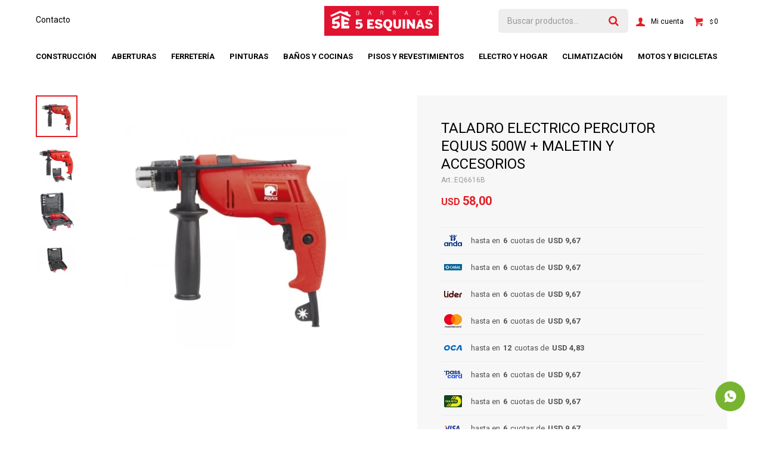

--- FILE ---
content_type: text/html; charset=utf-8
request_url: https://barraca5esquinas.com.uy/catalogo/taladro-electrico-percutor-equus-500w-maletin-y-accesorios_EQ6616B_eq6616b
body_size: 13318
content:
 <!DOCTYPE html> <html lang="es" class="no-js"> <head itemscope itemtype="http://schema.org/WebSite"> <meta charset="utf-8" /> <script> const GOOGLE_MAPS_CHANNEL_ID = '38'; </script> <link rel='preconnect' href='https://f.fcdn.app' /> <link rel='preconnect' href='https://fonts.googleapis.com' /> <link rel='preconnect' href='https://www.facebook.com' /> <link rel='preconnect' href='https://www.google-analytics.com' /> <link rel="dns-prefetch" href="https://cdnjs.cloudflare.com" /> <title itemprop='name'>TALADRO ELECTRICO PERCUTOR EQUUS 500W + MALETIN Y ACCESORIOS — Barraca 5 Esquinas</title> <meta name="description" content="Función Impacto Marcha adelante y reversa No tiene regulación de potencia Capacidad de Perforación: Metal 13mm / Madera 25mm Velocidad sin carga: 0-2800r / min 220V/ 50Hz Diámetro de Mandril 13mm Calibre de profundidad de perforado Mango Ergonómic" /> <meta name="keywords" content="" /> <link itemprop="url" rel="canonical" href="https://barraca5esquinas.com.uy/catalogo/taladro-electrico-percutor-equus-500w-maletin-y-accesorios_EQ6616B_eq6616b" /> <meta property="og:title" content="TALADRO ELECTRICO PERCUTOR EQUUS 500W + MALETIN Y ACCESORIOS — Barraca 5 Esquinas" /><meta property="og:description" content="Función Impacto Marcha adelante y reversa No tiene regulación de potencia Capacidad de Perforación: Metal 13mm / Madera 25mm Velocidad sin carga: 0-2800r / min 220V/ 50Hz Diámetro de Mandril 13mm Calibre de profundidad de perforado Mango Ergonómic" /><meta property="og:type" content="product" /><meta property="og:image" content="https://f.fcdn.app/imgs/b0c7c9/barraca5esquinas.com.uy/besquy/826d/webp/catalogo/EQ6616B_EQ6616B_1/600x600/taladro-electrico-percutor-equus-500w-maletin-y-accesorios-taladro-electrico-percutor-equus-500w-maletin-y-accesorios.jpg"/><meta property="og:url" content="https://barraca5esquinas.com.uy/catalogo/taladro-electrico-percutor-equus-500w-maletin-y-accesorios_EQ6616B_eq6616b" /><meta property="og:site_name" content="Barraca 5 Esquinas" /> <meta name='twitter:description' content='Función Impacto Marcha adelante y reversa No tiene regulación de potencia Capacidad de Perforación: Metal 13mm / Madera 25mm Velocidad sin carga: 0-2800r / min 220V/ 50Hz Diámetro de Mandril 13mm Calibre de profundidad de perforado Mango Ergonómic' /> <meta name='twitter:image' content='https://f.fcdn.app/imgs/b0c7c9/barraca5esquinas.com.uy/besquy/826d/webp/catalogo/EQ6616B_EQ6616B_1/600x600/taladro-electrico-percutor-equus-500w-maletin-y-accesorios-taladro-electrico-percutor-equus-500w-maletin-y-accesorios.jpg' /> <meta name='twitter:url' content='https://barraca5esquinas.com.uy/catalogo/taladro-electrico-percutor-equus-500w-maletin-y-accesorios_EQ6616B_eq6616b' /> <meta name='twitter:card' content='summary' /> <meta name='twitter:title' content='TALADRO ELECTRICO PERCUTOR EQUUS 500W + MALETIN Y ACCESORIOS — Barraca 5 Esquinas' /> <script>document.getElementsByTagName('html')[0].setAttribute('class', 'js ' + ('ontouchstart' in window || navigator.msMaxTouchPoints ? 'is-touch' : 'no-touch'));</script> <script> var FN_TC = { M1 : 42.5, M2 : 1 }; </script> <meta id='viewportMetaTag' name="viewport" content="width=device-width, initial-scale=1.0, maximum-scale=1,user-scalable=no"> <link rel="shortcut icon" href="https://f.fcdn.app/assets/commerce/barraca5esquinas.com.uy/d5d4_f9bb/public/web/favicon.ico" /> <link rel="apple-itouch-icon" href="https://f.fcdn.app/assets/commerce/barraca5esquinas.com.uy/a73a_13db/public/web/favicon.png" /> <link href="https://fonts.googleapis.com/css2?family=Roboto:ital,wght@0,400;0,700;0,900;1,400;1,700&display=swap" rel="stylesheet"> <link href="https://f.fcdn.app/assets/commerce/barraca5esquinas.com.uy/0000_05b1/s.57341913522573523442517387442810.css" rel="stylesheet"/> <script src="https://f.fcdn.app/assets/commerce/barraca5esquinas.com.uy/0000_05b1/s.51146276667047337264154339156312.js"></script> <!--[if lt IE 9]> <script type="text/javascript" src="https://cdnjs.cloudflare.com/ajax/libs/html5shiv/3.7.3/html5shiv.js"></script> <![endif]--> <link rel="manifest" href="https://f.fcdn.app/assets/manifest.json" /> </head> <body id='pgCatalogoDetalle' class='headerMenuFullWidthCenter footer1 headerSubMenuFade buscadorSearchField compraDropDown filtrosFixed fichaMobileFixedActions layout03'> <div id="pre"> <div id="wrapper"> <header id="header" role="banner"> <div class="cnt"> <div id="logo"><a href="/"><img src="https://f.fcdn.app/assets/commerce/barraca5esquinas.com.uy/6a11_b4dd/public/web/img/logo.svg" alt="Barraca 5 Esquinas" /></a></div> <nav id="menu" data-fn="fnMainMenu"> <ul class="lst main"> <li class="it construccion"> <a target="_self" href="https://barraca5esquinas.com.uy/construccion" class="tit">Construcción</a> <div class="subMenu"> <div class="cnt"> <ul> <li class=" obra-gruesa"><a target="_self" href="https://barraca5esquinas.com.uy/construccion/obra-gruesa" class="tit">Obra gruesa</a></li> <li class=" hierro-acero"><a target="_self" href="https://barraca5esquinas.com.uy/construccion/hierro-acero" class="tit">Hierro & Acero</a></li> <li class=" aislacion"><a target="_self" href="https://barraca5esquinas.com.uy/construccion/aislacion" class="tit">Aislacion</a></li> <li class=" construccion-en-seco"><a target="_self" href="https://barraca5esquinas.com.uy/construccion/construccion-en-seco" class="tit">Construcción en seco</a></li> <li class=" techos"><a target="_self" href="https://barraca5esquinas.com.uy/construccion/techos" class="tit">Techos</a></li> <li class=" adhesivos"><a target="_self" href="https://barraca5esquinas.com.uy/construccion/adhesivos" class="tit">Adhesivos</a></li> <li class=" otros-productos"><a target="_self" href="https://barraca5esquinas.com.uy/construccion/otros-productos" class="tit">Otros productos</a></li> </ul> <div data-id="16" data-area="SubMenu" class="banner"><picture><source media="(min-width: 1280px)" srcset="//f.fcdn.app/imgs/dae7df/barraca5esquinas.com.uy/besquy/10d1/webp/recursos/59/0x0/sika-3.jpg" ><source media="(max-width: 1279px) and (min-width: 1024px)" srcset="//f.fcdn.app/imgs/dae7df/barraca5esquinas.com.uy/besquy/10d1/webp/recursos/59/0x0/sika-3.jpg" ><source media="(max-width: 640px) AND (orientation: portrait)" srcset="//f.fcdn.app/imgs/dae7df/barraca5esquinas.com.uy/besquy/10d1/webp/recursos/59/0x0/sika-3.jpg" ><source media="(max-width: 1023px)" srcset="//f.fcdn.app/imgs/dae7df/barraca5esquinas.com.uy/besquy/10d1/webp/recursos/59/0x0/sika-3.jpg" ><img src="//f.fcdn.app/imgs/dae7df/barraca5esquinas.com.uy/besquy/10d1/webp/recursos/59/0x0/sika-3.jpg" alt="Construcción" ></picture></div> </div> </div> </li> <li class="it aberturas"> <a target="_blank" href="https://barraca5esquinas.com.uy/aberturas" class="tit">Aberturas</a> <div class="subMenu"> <div class="cnt"> <ul> <li class=" puertas"><a target="_self" href="https://barraca5esquinas.com.uy/aberturas/aberturas/puertas" class="tit">Puertas</a></li> <li class=" ventanas"><a target="_self" href="https://barraca5esquinas.com.uy/aberturas/aberturas/ventanas" class="tit">Ventanas</a></li> <li class=" accesorios"><a target="_self" href="https://barraca5esquinas.com.uy/aberturas/aberturas/accesorios" class="tit">Accesorios</a></li> <li class=" cerrojos-y-cerraduras"><a target="_self" href="https://barraca5esquinas.com.uy/aberturas/aberturas/cerrojos-y-cerraduras" class="tit">Cerrojos y cerraduras</a></li> </ul> <div data-id="13" data-area="SubMenu" class="banner"><a data-track-categ='Banners' data-track-action='SubMenu' data-track-label='ABERTURAS' href='/aberturas'><picture><source media="(min-width: 1280px)" srcset="//f.fcdn.app/imgs/c170a5/barraca5esquinas.com.uy/besquy/d859/webp/recursos/15/0x0/diseno-sin-titulo-2.jpg" ><source media="(max-width: 1279px) and (min-width: 1024px)" srcset="//f.fcdn.app/imgs/c170a5/barraca5esquinas.com.uy/besquy/d859/webp/recursos/15/0x0/diseno-sin-titulo-2.jpg" ><source media="(max-width: 640px) AND (orientation: portrait)" srcset="//f.fcdn.app/imgs/c170a5/barraca5esquinas.com.uy/besquy/d859/webp/recursos/15/0x0/diseno-sin-titulo-2.jpg" ><source media="(max-width: 1023px)" srcset="//f.fcdn.app/imgs/c170a5/barraca5esquinas.com.uy/besquy/d859/webp/recursos/15/0x0/diseno-sin-titulo-2.jpg" ><img src="//f.fcdn.app/imgs/c170a5/barraca5esquinas.com.uy/besquy/d859/webp/recursos/15/0x0/diseno-sin-titulo-2.jpg" alt="ABERTURAS" ></picture></a></div> </div> </div> </li> <li class="it ferreteria"> <a target="_self" href="https://barraca5esquinas.com.uy/ferreteria" class="tit">Ferretería</a> <div class="subMenu"> <div class="cnt"> <ul> <li class=" herramientas-electricas"><a target="_self" href="https://barraca5esquinas.com.uy/ferreteria/herramientas-electricas" class="tit">Herramientas electricas</a></li> <li class=" herramientas-manuales"><a target="_self" href="https://barraca5esquinas.com.uy/ferreteria/herramientas-manuales" class="tit">Herramientas manuales</a></li> <li class=" herramientas-de-jardin"><a target="_self" href="https://barraca5esquinas.com.uy/ferreteria/herramientas-de-jardin" class="tit">Herramientas de Jardín</a></li> <li class=" herramientas-a-bateria"><a target="_self" href="https://barraca5esquinas.com.uy/ferreteria/herramientas-a-bateria" class="tit">Herramientas a batería</a></li> <li class=" electricidad"><a target="_self" href="https://barraca5esquinas.com.uy/ferreteria/electricidad" class="tit">Electricidad</a></li> <li class=" sanitaria"><a target="_self" href="https://barraca5esquinas.com.uy/ferreteria/sanitaria" class="tit">Sanitaria</a></li> <li class=" seguridad-industrial"><a target="_self" href="https://barraca5esquinas.com.uy/ferreteria/seguridad-industrial" class="tit">Seguridad industrial</a></li> <li class=" selladores-y-siliconas"><a target="_self" href="https://barraca5esquinas.com.uy/ferreteria/selladores-y-siliconas" class="tit">Selladores y siliconas</a></li> <li class=" insumos-para-herramientas"><a target="_self" href="https://barraca5esquinas.com.uy/ferreteria/insumos-para-herramientas" class="tit">Insumos para herramientas</a></li> </ul> <div data-id="28" data-area="SubMenu" class="banner"><picture><source media="(min-width: 1280px)" srcset="//f.fcdn.app/imgs/aa4355/barraca5esquinas.com.uy/besquy/499d/webp/recursos/75/0x0/herramientas-3.jpg" ><source media="(max-width: 1279px) and (min-width: 1024px)" srcset="//f.fcdn.app/imgs/aa4355/barraca5esquinas.com.uy/besquy/499d/webp/recursos/75/0x0/herramientas-3.jpg" ><source media="(max-width: 640px) AND (orientation: portrait)" srcset="//f.fcdn.app/imgs/aa4355/barraca5esquinas.com.uy/besquy/499d/webp/recursos/75/0x0/herramientas-3.jpg" ><source media="(max-width: 1023px)" srcset="//f.fcdn.app/imgs/aa4355/barraca5esquinas.com.uy/besquy/499d/webp/recursos/75/0x0/herramientas-3.jpg" ><img src="//f.fcdn.app/imgs/aa4355/barraca5esquinas.com.uy/besquy/499d/webp/recursos/75/0x0/herramientas-3.jpg" alt="FERRETERÍA" ></picture></div> </div> </div> </li> <li class="it pinturas"> <a target="_self" href="https://barraca5esquinas.com.uy/pinturas" class="tit">Pinturas</a> <div class="subMenu"> <div class="cnt"> <ul> <li class=" pintura-de-exterior"><a target="_self" href="https://barraca5esquinas.com.uy/pinturas/pintura-de-exterior" class="tit">Pintura de Exterior</a></li> <li class=" pintura-de-interior"><a target="_self" href="https://barraca5esquinas.com.uy/pinturas/pintura-de-interior" class="tit">Pintura de Interior</a></li> <li class=" pintura-de-pisos"><a target="_self" href="https://barraca5esquinas.com.uy/pinturas/pintura-de-pisos" class="tit">Pintura de Pisos</a></li> <li class=" proteccion"><a target="_self" href="https://barraca5esquinas.com.uy/pinturas/proteccion" class="tit">Protección</a></li> <li class=" impermeabilizantes"><a target="_self" href="https://barraca5esquinas.com.uy/pinturas/impermeabilizantes" class="tit">Impermeabilizantes</a></li> <li class=" aerosoles-decorativas"><a target="_self" href="https://barraca5esquinas.com.uy/pinturas/aerosoles-decorativas" class="tit">Aerosoles & decorativas</a></li> <li class=" accesorios-de-pintura"><a target="_self" href="https://barraca5esquinas.com.uy/pinturas/accesorios-de-pintura" class="tit">Accesorios de pintura</a></li> <li class=" esmaltes-y-fondos"><a target="_self" href="https://barraca5esquinas.com.uy/pinturas/esmaltes-y-fondos" class="tit">Esmaltes y Fondos</a></li> <li class=" fijadores-selladores-y-enduido"><a target="_self" href="https://barraca5esquinas.com.uy/pinturas/fijadores-selladores-y-enduido" class="tit">Fijadores, selladores y enduido</a></li> </ul> <div data-id="23" data-area="SubMenu" class="banner"><picture><source media="(min-width: 1280px)" srcset="//f.fcdn.app/imgs/35abc9/barraca5esquinas.com.uy/besquy/b9f9/webp/recursos/70/0x0/inca-4.jpg" ><source media="(max-width: 1279px) and (min-width: 1024px)" srcset="//f.fcdn.app/imgs/35abc9/barraca5esquinas.com.uy/besquy/b9f9/webp/recursos/70/0x0/inca-4.jpg" ><source media="(max-width: 640px) AND (orientation: portrait)" srcset="//f.fcdn.app/imgs/35abc9/barraca5esquinas.com.uy/besquy/b9f9/webp/recursos/70/0x0/inca-4.jpg" ><source media="(max-width: 1023px)" srcset="//f.fcdn.app/imgs/35abc9/barraca5esquinas.com.uy/besquy/b9f9/webp/recursos/70/0x0/inca-4.jpg" ><img src="//f.fcdn.app/imgs/35abc9/barraca5esquinas.com.uy/besquy/b9f9/webp/recursos/70/0x0/inca-4.jpg" alt="Pinturas" ></picture></div> </div> </div> </li> <li class="it banos-y-cocinas"> <a target="_self" href="https://barraca5esquinas.com.uy/banos-y-cocinas" class="tit">Baños y cocinas</a> <div class="subMenu"> <div class="cnt"> <ul> <li class=" loza-sanitaria"><a target="_self" href="https://barraca5esquinas.com.uy/banos-y-cocinas/loza-sanitaria" class="tit">Loza sanitaria</a></li> <li class=" griferias"><a target="_self" href="https://barraca5esquinas.com.uy/banos-y-cocinas/griferias" class="tit">Griferias</a></li> <li class=" muebles-de-bano"><a target="_self" href="https://barraca5esquinas.com.uy/banos-y-cocinas/muebles-de-bano" class="tit">Muebles de baño</a></li> <li class=" muebles-de-cocina"><a target="_self" href="https://barraca5esquinas.com.uy/banos-y-cocinas/muebles-de-cocina" class="tit">Muebles de cocina</a></li> <li class=" mesadas-piletas"><a target="_self" href="https://barraca5esquinas.com.uy/banos-y-cocinas/mesadas-piletas" class="tit">Mesadas & Piletas</a></li> <li class=" accesorios-de-bano"><a target="_self" href="https://barraca5esquinas.com.uy/banos-y-cocinas/accesorios-de-bano" class="tit">Accesorios de baño</a></li> <li class=" accesorios-de-cocina"><a target="_self" href="https://barraca5esquinas.com.uy/banos-y-cocinas/accesorios-de-cocina" class="tit">Accesorios de cocina</a></li> <li class=" mamparas-y-paneles-de-ducha"><a target="_self" href="https://barraca5esquinas.com.uy/banos-y-cocinas/mamparas-y-paneles-de-ducha" class="tit">Mamparas y paneles de ducha</a></li> <li class=" valvulas-sifones-y-rejillas"><a target="_self" href="https://barraca5esquinas.com.uy/banos-y-cocinas/valvulas-sifones-y-rejillas" class="tit">Válvulas, sifones y rejillas</a></li> <li class=" espejos"><a target="_self" href="https://barraca5esquinas.com.uy/banos-y-cocinas/espejos" class="tit">Espejos</a></li> </ul> <div data-id="24" data-area="SubMenu" class="banner"><picture><source media="(min-width: 1280px)" srcset="//f.fcdn.app/imgs/a90498/barraca5esquinas.com.uy/besquy/e558/webp/recursos/71/0x0/bicicletas-34.jpg" ><source media="(max-width: 1279px) and (min-width: 1024px)" srcset="//f.fcdn.app/imgs/a90498/barraca5esquinas.com.uy/besquy/e558/webp/recursos/71/0x0/bicicletas-34.jpg" ><source media="(max-width: 640px) AND (orientation: portrait)" srcset="//f.fcdn.app/imgs/a90498/barraca5esquinas.com.uy/besquy/e558/webp/recursos/71/0x0/bicicletas-34.jpg" ><source media="(max-width: 1023px)" srcset="//f.fcdn.app/imgs/a90498/barraca5esquinas.com.uy/besquy/e558/webp/recursos/71/0x0/bicicletas-34.jpg" ><img src="//f.fcdn.app/imgs/a90498/barraca5esquinas.com.uy/besquy/e558/webp/recursos/71/0x0/bicicletas-34.jpg" alt="BAÑOS Y COCINAS" ></picture></div> </div> </div> </li> <li class="it ceramicas"> <a target="_self" href="https://barraca5esquinas.com.uy/ceramicas" class="tit">Pisos y revestimientos</a> <div class="subMenu"> <div class="cnt"> <ul> <li class=" pisos"><a target="_self" href="https://barraca5esquinas.com.uy/ceramicas/pisos" class="tit">Pisos cerámicos</a></li> <li class=" revestimientos"><a target="_self" href="https://barraca5esquinas.com.uy/ceramicas/revestimientos" class="tit">Revestimientos</a></li> <li class=" porcelanatos"><a target="_self" href="https://barraca5esquinas.com.uy/ceramicas/porcelanatos" class="tit">Porcelanatos</a></li> <li class=" accesorios-y-adhesivos"><a target="_self" href="https://barraca5esquinas.com.uy/ceramicas/accesorios-y-adhesivos" class="tit">Accesorios y adhesivos</a></li> <li class=" fieltros"><a target="_self" href="https://barraca5esquinas.com.uy/ceramicas/fieltros" class="tit">Fieltros</a></li> <li class=" revestimientos-decorativos"><a target="_self" href="https://barraca5esquinas.com.uy/ceramicas/revestimientos-decorativos" class="tit">Revestimientos decorativos</a></li> <li class=" pisos-spc-y-vinilicos"><a target="_self" href="https://barraca5esquinas.com.uy/ceramicas/pisos-spc-y-vinilicos" class="tit">Pisos SPC y vinílicos</a></li> </ul> <div data-id="25" data-area="SubMenu" class="banner"><picture><source media="(min-width: 1280px)" srcset="//f.fcdn.app/imgs/16a4b4/barraca5esquinas.com.uy/besquy/2fe0/webp/recursos/72/0x0/bicicletas-35.jpg" ><source media="(max-width: 1279px) and (min-width: 1024px)" srcset="//f.fcdn.app/imgs/16a4b4/barraca5esquinas.com.uy/besquy/2fe0/webp/recursos/72/0x0/bicicletas-35.jpg" ><source media="(max-width: 640px) AND (orientation: portrait)" srcset="//f.fcdn.app/imgs/16a4b4/barraca5esquinas.com.uy/besquy/2fe0/webp/recursos/72/0x0/bicicletas-35.jpg" ><source media="(max-width: 1023px)" srcset="//f.fcdn.app/imgs/16a4b4/barraca5esquinas.com.uy/besquy/2fe0/webp/recursos/72/0x0/bicicletas-35.jpg" ><img src="//f.fcdn.app/imgs/16a4b4/barraca5esquinas.com.uy/besquy/2fe0/webp/recursos/72/0x0/bicicletas-35.jpg" alt="CERAMICAS" ></picture></div> </div> </div> </li> <li class="it electro-y-hogar"> <a target="_self" href="https://barraca5esquinas.com.uy/electro-y-hogar" class="tit">Electro y hogar</a> <div class="subMenu"> <div class="cnt"> <ul> <li class=" anafes-hornos-campanas"><a target="_self" href="https://barraca5esquinas.com.uy/electro-y-hogar/anafes-hornos-campanas" class="tit">Anafes, hornos & campanas</a></li> <li class=" cocinas"><a target="_self" href="https://barraca5esquinas.com.uy/electro-y-hogar/cocinas" class="tit">Cocinas</a></li> <li class=" linea-blanca"><a target="_self" href="https://barraca5esquinas.com.uy/electro-y-hogar/linea-blanca" class="tit">Linea blanca</a></li> <li class=" termotanques"><a target="_self" href="https://barraca5esquinas.com.uy/electro-y-hogar/termotanques" class="tit">Termotanques</a></li> <li class=" mini-domesticos"><a target="_self" href="https://barraca5esquinas.com.uy/electro-y-hogar/mini-domesticos" class="tit">Mini domesticos</a></li> <li class=" audio-tv"><a target="_self" href="https://barraca5esquinas.com.uy/electro-y-hogar/audio-tv" class="tit">Audio & TV</a></li> <li class=" tecnologia"><a target="_self" href="https://barraca5esquinas.com.uy/electro-y-hogar/tecnologia" class="tit">Tecnología</a></li> <li class=" cuidado-personal"><a target="_self" href="https://barraca5esquinas.com.uy/electro-y-hogar/cuidado-personal" class="tit">Cuidado Personal</a></li> <li class=" fitness"><a target="_self" href="https://barraca5esquinas.com.uy/electro-y-hogar/fitness" class="tit">Fitness</a></li> <li class=" muebles-sofas"><a target="_self" href="https://barraca5esquinas.com.uy/electro-y-hogar/muebles-sofas" class="tit">Muebles & Sofás</a></li> <li class=" oficina"><a target="_self" href="https://barraca5esquinas.com.uy/electro-y-hogar/oficina" class="tit">Oficina</a></li> <li class=" colchones-sommiers"><a target="_self" href="https://barraca5esquinas.com.uy/electro-y-hogar/colchones-sommiers" class="tit">Colchones & Sommiers</a></li> <li class=" jardin-y-muebles-de-exterior"><a target="_self" href="https://barraca5esquinas.com.uy/electro-y-hogar/jardin-y-muebles-de-exterior" class="tit">Jardín y Muebles de Exterior</a></li> <li class=" dormitorio"><a target="_self" href="https://barraca5esquinas.com.uy/electro-y-hogar/dormitorio" class="tit">Dormitorio</a></li> <li class=" textiles"><a target="_self" href="https://barraca5esquinas.com.uy/electro-y-hogar/textiles" class="tit">Textiles</a></li> <li class=" otros-productos"><a target="_self" href="https://barraca5esquinas.com.uy/electro-y-hogar/otros-productos" class="tit">Otros productos</a></li> <li class=" piscinas-y-accesorios"><a target="_self" href="https://barraca5esquinas.com.uy/electro-y-hogar/piscinas-y-accesorios" class="tit">Camping, playa y piscinas</a></li> </ul> <div data-id="27" data-area="SubMenu" class="banner"><picture><source media="(min-width: 1280px)" srcset="//f.fcdn.app/imgs/d38d3a/barraca5esquinas.com.uy/besquy/db0d/webp/recursos/74/0x0/electro-y-hogar.jpg" ><source media="(max-width: 1279px) and (min-width: 1024px)" srcset="//f.fcdn.app/imgs/d38d3a/barraca5esquinas.com.uy/besquy/db0d/webp/recursos/74/0x0/electro-y-hogar.jpg" ><source media="(max-width: 640px) AND (orientation: portrait)" srcset="//f.fcdn.app/imgs/d38d3a/barraca5esquinas.com.uy/besquy/db0d/webp/recursos/74/0x0/electro-y-hogar.jpg" ><source media="(max-width: 1023px)" srcset="//f.fcdn.app/imgs/d38d3a/barraca5esquinas.com.uy/besquy/db0d/webp/recursos/74/0x0/electro-y-hogar.jpg" ><img src="//f.fcdn.app/imgs/d38d3a/barraca5esquinas.com.uy/besquy/db0d/webp/recursos/74/0x0/electro-y-hogar.jpg" alt="ELECTRO Y HOGAR" ></picture></div> </div> </div> </li> <li class="it climatizacion"> <a target="_self" href="https://barraca5esquinas.com.uy/climatizacion" class="tit">Climatización</a> <div class="subMenu"> <div class="cnt"> <ul> <li class=" estufas"><a target="_self" href="https://barraca5esquinas.com.uy/climatizacion/estufas" class="tit">Estufas</a></li> <li class=" calefactores"><a target="_self" href="https://barraca5esquinas.com.uy/climatizacion/calefactores" class="tit">Calefactores</a></li> <li class=" accesorios"><a target="_self" href="https://barraca5esquinas.com.uy/climatizacion/accesorios" class="tit">Accesorios</a></li> <li class=" aire-acondicionado"><a target="_self" href="https://barraca5esquinas.com.uy/climatizacion/aire-acondicionado" class="tit">Aire Acondicionado</a></li> <li class=" ventiladores"><a target="_self" href="https://barraca5esquinas.com.uy/climatizacion/ventiladores" class="tit">Ventiladores</a></li> </ul> <div data-id="29" data-area="SubMenu" class="banner"><picture><source media="(min-width: 1280px)" srcset="//f.fcdn.app/imgs/e9edca/barraca5esquinas.com.uy/besquy/bd82/webp/recursos/76/0x0/bicicletas-36.jpg" ><source media="(max-width: 1279px) and (min-width: 1024px)" srcset="//f.fcdn.app/imgs/e9edca/barraca5esquinas.com.uy/besquy/bd82/webp/recursos/76/0x0/bicicletas-36.jpg" ><source media="(max-width: 640px) AND (orientation: portrait)" srcset="//f.fcdn.app/imgs/e9edca/barraca5esquinas.com.uy/besquy/bd82/webp/recursos/76/0x0/bicicletas-36.jpg" ><source media="(max-width: 1023px)" srcset="//f.fcdn.app/imgs/e9edca/barraca5esquinas.com.uy/besquy/bd82/webp/recursos/76/0x0/bicicletas-36.jpg" ><img src="//f.fcdn.app/imgs/e9edca/barraca5esquinas.com.uy/besquy/bd82/webp/recursos/76/0x0/bicicletas-36.jpg" alt="CLIMATIZACIÓN" ></picture></div> </div> </div> </li> <li class="it motos-y-bicicletas"> <a target="_self" href="https://barraca5esquinas.com.uy/motos-y-bicicletas" class="tit">Motos y bicicletas</a> <div class="subMenu"> <div class="cnt"> <ul> <li class=" infantil"><a target="_self" href="https://barraca5esquinas.com.uy/motos-y-bicicletas/infantil" class="tit">Infantil</a></li> <li class=" de-paseo"><a target="_self" href="https://barraca5esquinas.com.uy/motos-y-bicicletas/de-paseo" class="tit">De paseo</a></li> <li class=" alta-gama"><a target="_self" href="https://barraca5esquinas.com.uy/motos-y-bicicletas/alta-gama" class="tit">Alta Gama</a></li> <li class=" motos"><a target="_self" href="https://barraca5esquinas.com.uy/motos-y-bicicletas/motos" class="tit">Motos</a></li> </ul> <div data-id="26" data-area="SubMenu" class="banner"><a data-track-categ='Banners' data-track-action='SubMenu' data-track-label='MOTOS Y BICICLETAS' href='/motos-y-bicicletas'><picture><source media="(min-width: 1280px)" srcset="//f.fcdn.app/imgs/49a967/barraca5esquinas.com.uy/besquy/26a7/webp/recursos/73/0x0/500-x-500.jpg" ><source media="(max-width: 1279px) and (min-width: 1024px)" srcset="//f.fcdn.app/imgs/49a967/barraca5esquinas.com.uy/besquy/26a7/webp/recursos/73/0x0/500-x-500.jpg" ><source media="(max-width: 640px) AND (orientation: portrait)" srcset="//f.fcdn.app/imgs/49a967/barraca5esquinas.com.uy/besquy/26a7/webp/recursos/73/0x0/500-x-500.jpg" ><source media="(max-width: 1023px)" srcset="//f.fcdn.app/imgs/49a967/barraca5esquinas.com.uy/besquy/26a7/webp/recursos/73/0x0/500-x-500.jpg" ><img src="//f.fcdn.app/imgs/49a967/barraca5esquinas.com.uy/besquy/26a7/webp/recursos/73/0x0/500-x-500.jpg" alt="MOTOS Y BICICLETAS" ></picture></a></div> </div> </div> </li> </ul> </nav> <div class="toolsItem frmBusqueda" data-version='1'> <button type="button" class="btnItem btnMostrarBuscador"> <span class="ico"></span> <span class="txt"></span> </button> <form action="/catalogo"> <div class="cnt"> <span class="btnCerrar"> <span class="ico"></span> <span class="txt"></span> </span> <label class="lbl"> <b>Buscar productos</b> <input maxlength="48" required="" autocomplete="off" type="search" name="q" placeholder="Buscar productos..." /> </label> <button class="btnBuscar" type="submit"> <span class="ico"></span> <span class="txt"></span> </button> </div> </form> </div> <div class="toolsItem accesoMiCuentaCnt" data-logged="off" data-version='1'> <a href="/mi-cuenta" class="btnItem btnMiCuenta"> <span class="ico"></span> <span class="txt"></span> <span class="usuario"> <span class="nombre"></span> <span class="apellido"></span> </span> </a> <div class="miCuentaMenu"> <ul class="lst"> <li class="it"><a href='/mi-cuenta/mis-datos' class="tit" >Mis datos</a></li> <li class="it"><a href='/mi-cuenta/direcciones' class="tit" >Mis direcciones</a></li> <li class="it"><a href='/mi-cuenta/compras' class="tit" >Mis compras</a></li> <li class="it"><a href='/mi-cuenta/wish-list' class="tit" >Wish List</a></li> <li class="it itSalir"><a href='/salir' class="tit" >Salir</a></li> </ul> </div> </div> <div id="miCompra" data-show="off" data-fn="fnMiCompra" class="toolsItem" data-version="1"> </div> <nav id="menuTop"> <ul class="lst"> <li class="it "><a target="_self" class="tit" href="https://barraca5esquinas.com.uy/contacto">Contacto</a></li> </ul> </nav> <a id="btnMainMenuMobile" href="javascript:mainMenuMobile.show();"><span class="ico">&#59421;</span><span class="txt">Menú</span></a> </div> </header> <!-- end:header --> <div id="central"> <section id="main" role="main"> <div id="fichaProducto" class="" data-tit="TALADRO ELECTRICO PERCUTOR EQUUS 500W + MALETIN Y ACCESORIOS" data-totImagenes="4" data-agotado="off"> <div class="cnt"> <div class="imagenProducto"> <div class="zoom"> <a class="img" href="//f.fcdn.app/imgs/c22bea/barraca5esquinas.com.uy/besquy/826d/webp/catalogo/EQ6616B_EQ6616B_1/2000-2000/taladro-electrico-percutor-equus-500w-maletin-y-accesorios-taladro-electrico-percutor-equus-500w-maletin-y-accesorios.jpg"> <img loading='lazy' src='//f.fcdn.app/imgs/b0c7c9/barraca5esquinas.com.uy/besquy/826d/webp/catalogo/EQ6616B_EQ6616B_1/600x600/taladro-electrico-percutor-equus-500w-maletin-y-accesorios-taladro-electrico-percutor-equus-500w-maletin-y-accesorios.jpg' alt='TALADRO ELECTRICO PERCUTOR EQUUS 500W + MALETIN Y ACCESORIOS TALADRO ELECTRICO PERCUTOR EQUUS 500W + MALETIN Y ACCESORIOS' width='600' height='600' /> </a> </div> <div class="cocardas"></div><div class="imagenesArticulo"> <div class="cnt"> <div class="it"><img loading='lazy' data-src-g="//f.fcdn.app/imgs/450a9c/barraca5esquinas.com.uy/besquy/826d/webp/catalogo/EQ6616B_EQ6616B_1/1920-1200/taladro-electrico-percutor-equus-500w-maletin-y-accesorios-taladro-electrico-percutor-equus-500w-maletin-y-accesorios.jpg" src='//f.fcdn.app/imgs/b0c7c9/barraca5esquinas.com.uy/besquy/826d/webp/catalogo/EQ6616B_EQ6616B_1/600x600/taladro-electrico-percutor-equus-500w-maletin-y-accesorios-taladro-electrico-percutor-equus-500w-maletin-y-accesorios.jpg' alt='TALADRO ELECTRICO PERCUTOR EQUUS 500W + MALETIN Y ACCESORIOS TALADRO ELECTRICO PERCUTOR EQUUS 500W + MALETIN Y ACCESORIOS' width='600' height='600' /></div> <div class="it"><img loading='lazy' data-src-g="//f.fcdn.app/imgs/d897ba/barraca5esquinas.com.uy/besquy/3cb2/webp/catalogo/EQ6616B_EQ6616B_2/1920-1200/taladro-electrico-percutor-equus-500w-maletin-y-accesorios-taladro-electrico-percutor-equus-500w-maletin-y-accesorios.jpg" src='//f.fcdn.app/imgs/c7550e/barraca5esquinas.com.uy/besquy/3cb2/webp/catalogo/EQ6616B_EQ6616B_2/600x600/taladro-electrico-percutor-equus-500w-maletin-y-accesorios-taladro-electrico-percutor-equus-500w-maletin-y-accesorios.jpg' alt='TALADRO ELECTRICO PERCUTOR EQUUS 500W + MALETIN Y ACCESORIOS TALADRO ELECTRICO PERCUTOR EQUUS 500W + MALETIN Y ACCESORIOS' width='600' height='600' /></div> <div class="it"><img loading='lazy' data-src-g="//f.fcdn.app/imgs/ac6559/barraca5esquinas.com.uy/besquy/03cb/webp/catalogo/EQ6616B_EQ6616B_3/1920-1200/taladro-electrico-percutor-equus-500w-maletin-y-accesorios-taladro-electrico-percutor-equus-500w-maletin-y-accesorios.jpg" src='//f.fcdn.app/imgs/7f2f16/barraca5esquinas.com.uy/besquy/03cb/webp/catalogo/EQ6616B_EQ6616B_3/600x600/taladro-electrico-percutor-equus-500w-maletin-y-accesorios-taladro-electrico-percutor-equus-500w-maletin-y-accesorios.jpg' alt='TALADRO ELECTRICO PERCUTOR EQUUS 500W + MALETIN Y ACCESORIOS TALADRO ELECTRICO PERCUTOR EQUUS 500W + MALETIN Y ACCESORIOS' width='600' height='600' /></div> <div class="it"><img loading='lazy' data-src-g="//f.fcdn.app/imgs/a49c1d/barraca5esquinas.com.uy/besquy/55e5/webp/catalogo/EQ6616B_EQ6616B_4/1920-1200/taladro-electrico-percutor-equus-500w-maletin-y-accesorios-taladro-electrico-percutor-equus-500w-maletin-y-accesorios.jpg" src='//f.fcdn.app/imgs/e8da94/barraca5esquinas.com.uy/besquy/55e5/webp/catalogo/EQ6616B_EQ6616B_4/600x600/taladro-electrico-percutor-equus-500w-maletin-y-accesorios-taladro-electrico-percutor-equus-500w-maletin-y-accesorios.jpg' alt='TALADRO ELECTRICO PERCUTOR EQUUS 500W + MALETIN Y ACCESORIOS TALADRO ELECTRICO PERCUTOR EQUUS 500W + MALETIN Y ACCESORIOS' width='600' height='600' /></div> </div> </div> </div> <ul class="lst lstThumbs"> <li class="it"> <a target="_blank" data-standard="//f.fcdn.app/imgs/b0c7c9/barraca5esquinas.com.uy/besquy/826d/webp/catalogo/EQ6616B_EQ6616B_1/600x600/taladro-electrico-percutor-equus-500w-maletin-y-accesorios-taladro-electrico-percutor-equus-500w-maletin-y-accesorios.jpg" href="//f.fcdn.app/imgs/c22bea/barraca5esquinas.com.uy/besquy/826d/webp/catalogo/EQ6616B_EQ6616B_1/2000-2000/taladro-electrico-percutor-equus-500w-maletin-y-accesorios-taladro-electrico-percutor-equus-500w-maletin-y-accesorios.jpg"><img loading='lazy' src='//f.fcdn.app/imgs/daba8c/barraca5esquinas.com.uy/besquy/826d/webp/catalogo/EQ6616B_EQ6616B_1/120x120/taladro-electrico-percutor-equus-500w-maletin-y-accesorios-taladro-electrico-percutor-equus-500w-maletin-y-accesorios.jpg' alt='TALADRO ELECTRICO PERCUTOR EQUUS 500W + MALETIN Y ACCESORIOS TALADRO ELECTRICO PERCUTOR EQUUS 500W + MALETIN Y ACCESORIOS' width='120' height='120' /></a> </li> <li class="it"> <a target="_blank" data-standard="//f.fcdn.app/imgs/c7550e/barraca5esquinas.com.uy/besquy/3cb2/webp/catalogo/EQ6616B_EQ6616B_2/600x600/taladro-electrico-percutor-equus-500w-maletin-y-accesorios-taladro-electrico-percutor-equus-500w-maletin-y-accesorios.jpg" href="//f.fcdn.app/imgs/e5bbbf/barraca5esquinas.com.uy/besquy/3cb2/webp/catalogo/EQ6616B_EQ6616B_2/2000-2000/taladro-electrico-percutor-equus-500w-maletin-y-accesorios-taladro-electrico-percutor-equus-500w-maletin-y-accesorios.jpg"><img loading='lazy' src='//f.fcdn.app/imgs/26d684/barraca5esquinas.com.uy/besquy/3cb2/webp/catalogo/EQ6616B_EQ6616B_2/120x120/taladro-electrico-percutor-equus-500w-maletin-y-accesorios-taladro-electrico-percutor-equus-500w-maletin-y-accesorios.jpg' alt='TALADRO ELECTRICO PERCUTOR EQUUS 500W + MALETIN Y ACCESORIOS TALADRO ELECTRICO PERCUTOR EQUUS 500W + MALETIN Y ACCESORIOS' width='120' height='120' /></a> </li> <li class="it"> <a target="_blank" data-standard="//f.fcdn.app/imgs/7f2f16/barraca5esquinas.com.uy/besquy/03cb/webp/catalogo/EQ6616B_EQ6616B_3/600x600/taladro-electrico-percutor-equus-500w-maletin-y-accesorios-taladro-electrico-percutor-equus-500w-maletin-y-accesorios.jpg" href="//f.fcdn.app/imgs/8e6f1d/barraca5esquinas.com.uy/besquy/03cb/webp/catalogo/EQ6616B_EQ6616B_3/2000-2000/taladro-electrico-percutor-equus-500w-maletin-y-accesorios-taladro-electrico-percutor-equus-500w-maletin-y-accesorios.jpg"><img loading='lazy' src='//f.fcdn.app/imgs/2486e1/barraca5esquinas.com.uy/besquy/03cb/webp/catalogo/EQ6616B_EQ6616B_3/120x120/taladro-electrico-percutor-equus-500w-maletin-y-accesorios-taladro-electrico-percutor-equus-500w-maletin-y-accesorios.jpg' alt='TALADRO ELECTRICO PERCUTOR EQUUS 500W + MALETIN Y ACCESORIOS TALADRO ELECTRICO PERCUTOR EQUUS 500W + MALETIN Y ACCESORIOS' width='120' height='120' /></a> </li> <li class="it"> <a target="_blank" data-standard="//f.fcdn.app/imgs/e8da94/barraca5esquinas.com.uy/besquy/55e5/webp/catalogo/EQ6616B_EQ6616B_4/600x600/taladro-electrico-percutor-equus-500w-maletin-y-accesorios-taladro-electrico-percutor-equus-500w-maletin-y-accesorios.jpg" href="//f.fcdn.app/imgs/208de4/barraca5esquinas.com.uy/besquy/55e5/webp/catalogo/EQ6616B_EQ6616B_4/2000-2000/taladro-electrico-percutor-equus-500w-maletin-y-accesorios-taladro-electrico-percutor-equus-500w-maletin-y-accesorios.jpg"><img loading='lazy' src='//f.fcdn.app/imgs/680bf4/barraca5esquinas.com.uy/besquy/55e5/webp/catalogo/EQ6616B_EQ6616B_4/120x120/taladro-electrico-percutor-equus-500w-maletin-y-accesorios-taladro-electrico-percutor-equus-500w-maletin-y-accesorios.jpg' alt='TALADRO ELECTRICO PERCUTOR EQUUS 500W + MALETIN Y ACCESORIOS TALADRO ELECTRICO PERCUTOR EQUUS 500W + MALETIN Y ACCESORIOS' width='120' height='120' /></a> </li> </ul> <div id="imgsMobile" data-fn="fnGaleriaProducto"> <div class="imagenesArticulo"> <div class="cnt"> <div class="it"><img loading='lazy' data-src-g="//f.fcdn.app/imgs/450a9c/barraca5esquinas.com.uy/besquy/826d/webp/catalogo/EQ6616B_EQ6616B_1/1920-1200/taladro-electrico-percutor-equus-500w-maletin-y-accesorios-taladro-electrico-percutor-equus-500w-maletin-y-accesorios.jpg" src='//f.fcdn.app/imgs/b0c7c9/barraca5esquinas.com.uy/besquy/826d/webp/catalogo/EQ6616B_EQ6616B_1/600x600/taladro-electrico-percutor-equus-500w-maletin-y-accesorios-taladro-electrico-percutor-equus-500w-maletin-y-accesorios.jpg' alt='TALADRO ELECTRICO PERCUTOR EQUUS 500W + MALETIN Y ACCESORIOS TALADRO ELECTRICO PERCUTOR EQUUS 500W + MALETIN Y ACCESORIOS' width='600' height='600' /></div> <div class="it"><img loading='lazy' data-src-g="//f.fcdn.app/imgs/d897ba/barraca5esquinas.com.uy/besquy/3cb2/webp/catalogo/EQ6616B_EQ6616B_2/1920-1200/taladro-electrico-percutor-equus-500w-maletin-y-accesorios-taladro-electrico-percutor-equus-500w-maletin-y-accesorios.jpg" src='//f.fcdn.app/imgs/c7550e/barraca5esquinas.com.uy/besquy/3cb2/webp/catalogo/EQ6616B_EQ6616B_2/600x600/taladro-electrico-percutor-equus-500w-maletin-y-accesorios-taladro-electrico-percutor-equus-500w-maletin-y-accesorios.jpg' alt='TALADRO ELECTRICO PERCUTOR EQUUS 500W + MALETIN Y ACCESORIOS TALADRO ELECTRICO PERCUTOR EQUUS 500W + MALETIN Y ACCESORIOS' width='600' height='600' /></div> <div class="it"><img loading='lazy' data-src-g="//f.fcdn.app/imgs/ac6559/barraca5esquinas.com.uy/besquy/03cb/webp/catalogo/EQ6616B_EQ6616B_3/1920-1200/taladro-electrico-percutor-equus-500w-maletin-y-accesorios-taladro-electrico-percutor-equus-500w-maletin-y-accesorios.jpg" src='//f.fcdn.app/imgs/7f2f16/barraca5esquinas.com.uy/besquy/03cb/webp/catalogo/EQ6616B_EQ6616B_3/600x600/taladro-electrico-percutor-equus-500w-maletin-y-accesorios-taladro-electrico-percutor-equus-500w-maletin-y-accesorios.jpg' alt='TALADRO ELECTRICO PERCUTOR EQUUS 500W + MALETIN Y ACCESORIOS TALADRO ELECTRICO PERCUTOR EQUUS 500W + MALETIN Y ACCESORIOS' width='600' height='600' /></div> <div class="it"><img loading='lazy' data-src-g="//f.fcdn.app/imgs/a49c1d/barraca5esquinas.com.uy/besquy/55e5/webp/catalogo/EQ6616B_EQ6616B_4/1920-1200/taladro-electrico-percutor-equus-500w-maletin-y-accesorios-taladro-electrico-percutor-equus-500w-maletin-y-accesorios.jpg" src='//f.fcdn.app/imgs/e8da94/barraca5esquinas.com.uy/besquy/55e5/webp/catalogo/EQ6616B_EQ6616B_4/600x600/taladro-electrico-percutor-equus-500w-maletin-y-accesorios-taladro-electrico-percutor-equus-500w-maletin-y-accesorios.jpg' alt='TALADRO ELECTRICO PERCUTOR EQUUS 500W + MALETIN Y ACCESORIOS TALADRO ELECTRICO PERCUTOR EQUUS 500W + MALETIN Y ACCESORIOS' width='600' height='600' /></div> </div> </div> </div> <div class="hdr"> <h1 class="tit">TALADRO ELECTRICO PERCUTOR EQUUS 500W + MALETIN Y ACCESORIOS</h1> <div class="cod">EQ6616B</div> </div> <div class="preciosWrapper" data-metros2="no"> <div class="preciosContenedor"> <div class="caja"> <div class="precios"> <strong class="precio venta"><span class="sim">USD</span> <span class="monto">58,00</span></strong> </div> </div> </div> <div class="descuentosContenedor"> </div> </div> <ul class="planesCuotas"> <li class="plan plan_13"> <img src="https://f.fcdn.app/logos/c/anda.svg" alt="Anda" title="Anda" /> hasta en <strong>6</strong> cuotas de <strong>USD 9,67</strong> </li> <li class="plan plan_7"> <img src="https://f.fcdn.app/logos/c/cabal.svg" alt="Cabal" title="Cabal" /> hasta en <strong>6</strong> cuotas de <strong>USD 9,67</strong> </li> <li class="plan plan_10"> <img src="https://f.fcdn.app/logos/c/lider.svg" alt="Lider" title="Lider" /> hasta en <strong>6</strong> cuotas de <strong>USD 9,67</strong> </li> <li class="plan plan_8"> <img src="https://f.fcdn.app/logos/c/master.svg" alt="Mastercard" title="Mastercard" /> hasta en <strong>6</strong> cuotas de <strong>USD 9,67</strong> </li> <li class="plan plan_4"> <img src="https://f.fcdn.app/logos/c/oca.svg" alt="OCA" title="OCA" /> hasta en <strong>12</strong> cuotas de <strong>USD 4,83</strong> </li> <li class="plan plan_6"> <img src="https://f.fcdn.app/logos/c/passcard.svg" alt="Passcard" title="Passcard" /> hasta en <strong>6</strong> cuotas de <strong>USD 9,67</strong> </li> <li class="plan plan_14"> <img src="https://f.fcdn.app/logos/c/tarjetad.svg" alt="Tarjeta D" title="Tarjeta D" /> hasta en <strong>6</strong> cuotas de <strong>USD 9,67</strong> </li> <li class="plan plan_3"> <img src="https://f.fcdn.app/logos/c/visa.svg" alt="Visa" title="Visa" /> hasta en <strong>6</strong> cuotas de <strong>USD 9,67</strong> </li> </ul> <div class="desc"> <p>Función Impacto<br /> Marcha adelante y reversa<br /> No tiene regulación de potencia<br /> Capacidad de Perforación: Metal 13mm / Madera 25mm<br /> Velocidad sin carga: 0-2800r / min<br /> 220V/ 50Hz<br /> Diámetro de Mandril 13mm<br /> Calibre de profundidad de perforado<br /> Mango Ergonómic</p> </div> <div style="display: none;" id="_jsonDataFicha_"> {"sku":{"fen":"1:EQ6616B:eq6616b:U:1","com":"28230-0"},"producto":{"codigo":"EQ6616B","nombre":"TALADRO ELECTRICO PERCUTOR EQUUS 500W + MALETIN Y ACCESORIOS","categoria":"Ferreter\u00eda > Herramientas electricas","marca":"Equus"},"variante":{"codigo":"eq6616b","codigoCompleto":"EQ6616Beq6616b","nombre":"TALADRO ELECTRICO PERCUTOR EQUUS 500W + MALETIN Y ACCESORIOS","nombreCompleto":"TALADRO ELECTRICO PERCUTOR EQUUS 500W + MALETIN Y ACCESORIOS","img":{"u":"\/\/f.fcdn.app\/imgs\/ee66c3\/barraca5esquinas.com.uy\/besquy\/826d\/webp\/catalogo\/EQ6616B_EQ6616B_1\/1024-1024\/taladro-electrico-percutor-equus-500w-maletin-y-accesorios-taladro-electrico-percutor-equus-500w-maletin-y-accesorios.jpg"},"url":"https:\/\/barraca5esquinas.com.uy\/catalogo\/taladro-electrico-percutor-equus-500w-maletin-y-accesorios_EQ6616B_eq6616b","tieneStock":true,"ordenVariante":"999"},"nomPresentacion":"Unica","nombre":"TALADRO ELECTRICO PERCUTOR EQUUS 500W + MALETIN Y ACCESORIOS","nombreCompleto":"TALADRO ELECTRICO PERCUTOR EQUUS 500W + MALETIN Y ACCESORIOS","precioMonto":58,"moneda":{"nom":"M2","nro":840,"cod":"USD","sim":"USD"},"sale":false,"outlet":false,"nuevo":false,"carac":[]} </div> <div class="logoMarca"><img loading='lazy' src='//f.fcdn.app/imgs/7304e5/barraca5esquinas.com.uy/besquy/c8ff/webp/marcas/equus/100x70/equus' alt='Equus' width='100' height='70' /></div> <form id="frmComprarArticulo" class="frmComprar" action="/mi-compra?o=agregar" method="post"> <div class="cnt"> <input type="hidden" name="sku" value="1:EQ6616B:eq6616b:U:1" /> <div id="mainActions"> <span class="btnWishlist" data-fn="fnEditWishList" data-cod-producto="EQ6616B" data-cod-variante="eq6616b"> </span> <select required name="qty" class="custom"> <option>1</option> <option>2</option> <option>3</option> <option>4</option> <option>5</option> <option>6</option> <option>7</option> <option>8</option> <option>9</option> <option>10</option> </select> <button id="btnComprar" type="submit" class="btn btn01">Comprar</button> </div> </div> </form> <div id="infoEnvio" class="blk" data-fn="fnAmpliarInfoEnvio"> <div class="hdr"> <strong class="tit">Métodos y costos de envío</strong> </div> <div class="cnt"> <ul> <li> <strong>Envíos Propios - Pando y radio 10km:</strong><br> Costo normal: $ 200. </li> <li> <strong>Envíos Propios - En San Carlos:</strong><br> Costo normal: $ 200. </li> <li> <strong>Entrega en agencia:</strong><br> Costo normal: $ 0. </li> <li> <strong>Envíos Propios - Fuera de zona:</strong><br> Costo normal: $ 500. </li> <li> <strong>Envíos Propios - Montevideo:</strong><br> Costo normal: $ 990. </li> <li> <strong>Envíos Propios - Canelones este:</strong><br> Costo normal: $ 650. </li> <li> <strong>Envíos Propios - Toledo y Sauce:</strong><br> Costo normal: $ 800. </li> </ul> </div> </div> <div id="blkCaracteristicas" class="blk"> <div class="hdr"> <div class="tit">Características</div> </div> <div class="cnt"> <div class="lst lstCaracteristicas"><div class="it" data-codigo="garantia"> <span class="tit">Garantía</span> <span class="val">1 año</span></div></div> </div> </div> <!-- <div class="blkCompartir"> <a class="btnFacebook" title="Compartir en Facebook" target="_blank" href="http://www.facebook.com/share.php?u=https://barraca5esquinas.com.uy/catalogo/taladro-electrico-percutor-equus-500w-maletin-y-accesorios_EQ6616B_eq6616b"><span class="ico">&#59392;</span><span class="txt">Facebook</span></a> <a class="btnTwitter" title="Compartir en Twitter" target="_blank" href="https://twitter.com/intent/tweet?url=https%3A%2F%2Fbarraca5esquinas.com.uy%2Fcatalogo%2Ftaladro-electrico-percutor-equus-500w-maletin-y-accesorios_EQ6616B_eq6616b&text=Me%20gust%C3%B3%20el%20producto%20TALADRO%20ELECTRICO%20PERCUTOR%20EQUUS%20500W%20%2B%20MALETIN%20Y%20ACCESORIOS"><span class="ico">&#59393;</span><span class="txt">Twitter</span></a> <a class="btnPinterest" title="Compartir en Pinterest" target="_blank" href="http://pinterest.com/pin/create/bookmarklet/?media=http://f.fcdn.app/imgs/14b161/barraca5esquinas.com.uy/besquy/826d/webp/catalogo/EQ6616B_EQ6616B_1/600_600/taladro-electrico-percutor-equus-500w-maletin-y-accesorios-taladro-electrico-percutor-equus-500w-maletin-y-accesorios.jpg&url=https://barraca5esquinas.com.uy/catalogo/taladro-electrico-percutor-equus-500w-maletin-y-accesorios_EQ6616B_eq6616b&is_video=false&description=TALADRO+ELECTRICO+PERCUTOR+EQUUS+500W+%2B+MALETIN+Y+ACCESORIOS"><span class="ico">&#59395;</span><span class="txt">Pinterest</span></a> <a class="btnWhatsapp" title="Compartir en Whatsapp" target="_blank" href="whatsapp://send?text=Me+gust%C3%B3+el+producto+https%3A%2F%2Fbarraca5esquinas.com.uy%2Fcatalogo%2Ftaladro-electrico-percutor-equus-500w-maletin-y-accesorios_EQ6616B_eq6616b" data-action="share/whatsapp/share"><span class="ico">&#59398;</span><span class="txt">Whatsapp</span></a> </div> --> </div> <div class="tabs blkDetalle" data-fn="fnCrearTabs"> <div class="it"> <span class="tit">Descripción</span> <div class="cnt"> <div class="text"> <p><strong>Informaci&oacute;n del articulo:</strong></p><p>Viene con 2m de cable<br>Peso Bruto/Neto: 1,8kg/ 1,7kg</p><p><br>Incluye:<br>4 piedras esmeril<br>5 puntas de destornillador<br>2 mechas de concreto<br>2 mechas punta aguja<br>5 mechas de hierro<br>7 dados<br>1 adaptador<br>1 malet&iacute;n pl&aacute;stico</p> </div> </div> </div> </div> <div class="nav" id="blkProductosRelacionados" data-fn="fnSwiperProductos" data-breakpoints-slides='[2,3,4]' data-breakpoints-spacing='[10,15,20]'> <div class="swiper blkProductos"> <div class="hdr"> <div class="tit">Productos que te pueden interesar</div> </div> <div class="cnt"> <div class='articleList aListProductos ' data-tot='6' data-totAbs='0' data-cargarVariantes='0'><div class='it rebajado descuento grp21 grp25 grp29 grp45 grp60 grp69' data-disp='1' data-codProd='20037' data-codVar='20037' data-im='//f.fcdn.app/assets/nd.png'><div class='cnt'><a class="img" href="https://barraca5esquinas.com.uy/catalogo/taladro-1-2-v-v-rev-550-w-black-decker-hd555_20037_20037" title="TALADRO 1/2&quot; V/V REV 550 W - BLACK &amp; DECKER HD555"> <div class="cocardas"><div class="ctm"><div class="ico promo promo1" data-id="1"><img loading='lazy' src='//f.fcdn.app/imgs/f82dcc/barraca5esquinas.com.uy/besquy/e7f5/webp/promociones/239/100-100/5a0589189cf05203c4b603d9.png' alt='15% Stanley' /><span class="por fn-hidden"><span class=int>14</span><span class=dec>98</span></span></div></div></div> <img loading='lazy' src='//f.fcdn.app/imgs/cd525d/barraca5esquinas.com.uy/besquy/9664/webp/catalogo/20037_20037_1/460x460/taladro-1-2-v-v-rev-550-w-black-decker-hd555-taladro-1-2-v-v-rev-550-w-black-decker-hd555.jpg' alt='TALADRO 1/2&quot; V/V REV 550 W - BLACK &amp; DECKER HD555 TALADRO 1/2&quot; V/V REV 550 W - BLACK &amp; DECKER HD555' width='460' height='460' /> </a> <div class="info" data-fn="fnListadosPrecios"> <a class="tit" href="https://barraca5esquinas.com.uy/catalogo/taladro-1-2-v-v-rev-550-w-black-decker-hd555_20037_20037" title="TALADRO 1/2&quot; V/V REV 550 W - BLACK &amp; DECKER HD555">TALADRO 1/2&quot; V/V REV 550 W - BLACK &amp; DECKER HD555</a> <div class="precios"> <strong class="precio venta"><span class="sim">$</span> <span class="monto">2.168</span></strong> <del class="precio lista"><span class="sim">$</span> <span class="monto">2.550</span></del> </div> <span class="porcRebaja"><span class="aux"><span class=int>14</span><span class=dec>98</span></span></span> <div class="precios mts2" style="display: none;"> <span class="precio lista" style="display: none;"> <span class="sim">U$S</span> <span class="monto"></span> </span> <strong class="precio venta"> <span class="sim">U$S</span> <span class="monto"></span> </strong> </div> <div class="variantes"></div> <span style="display: none;" data-referencia>20037</span> </div><input type="hidden" class="json" style="display:none" value="{&quot;sku&quot;:{&quot;fen&quot;:&quot;1:20037:20037:U:1&quot;,&quot;com&quot;:&quot;2783-0&quot;},&quot;producto&quot;:{&quot;codigo&quot;:&quot;20037&quot;,&quot;nombre&quot;:&quot;TALADRO 1\/2\&quot; V\/V REV 550 W - BLACK &amp; DECKER HD555&quot;,&quot;categoria&quot;:&quot;Ferreter\u00eda &gt; Herramientas electricas&quot;,&quot;marca&quot;:&quot;Black &amp; Decker&quot;},&quot;variante&quot;:{&quot;codigo&quot;:&quot;20037&quot;,&quot;codigoCompleto&quot;:&quot;2003720037&quot;,&quot;nombre&quot;:&quot;TALADRO 1\/2\&quot; V\/V REV 550 W - BLACK &amp; DECKER HD555&quot;,&quot;nombreCompleto&quot;:&quot;TALADRO 1\/2\&quot; V\/V REV 550 W - BLACK &amp; DECKER HD555&quot;,&quot;img&quot;:{&quot;u&quot;:&quot;\/\/f.fcdn.app\/imgs\/609a72\/barraca5esquinas.com.uy\/besquy\/9664\/webp\/catalogo\/20037_20037_1\/1024-1024\/taladro-1-2-v-v-rev-550-w-black-decker-hd555-taladro-1-2-v-v-rev-550-w-black-decker-hd555.jpg&quot;},&quot;url&quot;:&quot;https:\/\/barraca5esquinas.com.uy\/catalogo\/taladro-1-2-v-v-rev-550-w-black-decker-hd555_20037_20037&quot;,&quot;tieneStock&quot;:false,&quot;ordenVariante&quot;:&quot;999&quot;},&quot;nomPresentacion&quot;:&quot;Unica&quot;,&quot;nombre&quot;:&quot;TALADRO 1\/2\&quot; V\/V REV 550 W - BLACK &amp; DECKER HD555&quot;,&quot;nombreCompleto&quot;:&quot;TALADRO 1\/2\&quot; V\/V REV 550 W - BLACK &amp; DECKER HD555&quot;,&quot;precioMonto&quot;:2168,&quot;moneda&quot;:{&quot;nom&quot;:&quot;M1&quot;,&quot;nro&quot;:858,&quot;cod&quot;:&quot;UYU&quot;,&quot;sim&quot;:&quot;$&quot;},&quot;sale&quot;:false,&quot;outlet&quot;:false,&quot;nuevo&quot;:false}" /></div></div><div class='it grp21 grp25 grp29 grp60 grp69' data-disp='1' data-codProd='20922' data-codVar='20922' data-im='//f.fcdn.app/assets/nd.png'><div class='cnt'><a class="img" href="https://barraca5esquinas.com.uy/catalogo/amoladora-de-banco-06-150-w-tolsen_20922_20922" title="AMOLADORA DE BANCO 06&quot; 150 W - TOLSEN"> <div class="cocardas"></div> <img loading='lazy' src='//f.fcdn.app/imgs/085e60/barraca5esquinas.com.uy/besquy/96ce/webp/catalogo/20922_20922_1/460x460/amoladora-de-banco-06-150-w-tolsen-amoladora-de-banco-06-150-w-tolsen.jpg' alt='AMOLADORA DE BANCO 06&quot; 150 W - TOLSEN AMOLADORA DE BANCO 06&quot; 150 W - TOLSEN' width='460' height='460' /> </a> <div class="info" data-fn="fnListadosPrecios"> <a class="tit" href="https://barraca5esquinas.com.uy/catalogo/amoladora-de-banco-06-150-w-tolsen_20922_20922" title="AMOLADORA DE BANCO 06&quot; 150 W - TOLSEN">AMOLADORA DE BANCO 06&quot; 150 W - TOLSEN</a> <div class="precios"> <strong class="precio venta"><span class="sim">USD</span> <span class="monto">50,52</span></strong> </div> <div class="precios mts2" style="display: none;"> <span class="precio lista" style="display: none;"> <span class="sim">U$S</span> <span class="monto"></span> </span> <strong class="precio venta"> <span class="sim">U$S</span> <span class="monto"></span> </strong> </div> <div class="variantes"></div> <span style="display: none;" data-referencia>20922</span> </div><input type="hidden" class="json" style="display:none" value="{&quot;sku&quot;:{&quot;fen&quot;:&quot;1:20922:20922:U:1&quot;,&quot;com&quot;:&quot;26554-0&quot;},&quot;producto&quot;:{&quot;codigo&quot;:&quot;20922&quot;,&quot;nombre&quot;:&quot;AMOLADORA DE BANCO 06\&quot; 150 W - TOLSEN&quot;,&quot;categoria&quot;:&quot;Ferreter\u00eda &gt; Herramientas electricas&quot;,&quot;marca&quot;:&quot;Tolsen&quot;},&quot;variante&quot;:{&quot;codigo&quot;:&quot;20922&quot;,&quot;codigoCompleto&quot;:&quot;2092220922&quot;,&quot;nombre&quot;:&quot;AMOLADORA DE BANCO 06\&quot; 150 W - TOLSEN&quot;,&quot;nombreCompleto&quot;:&quot;AMOLADORA DE BANCO 06\&quot; 150 W - TOLSEN&quot;,&quot;img&quot;:{&quot;u&quot;:&quot;\/\/f.fcdn.app\/imgs\/8984fe\/barraca5esquinas.com.uy\/besquy\/96ce\/webp\/catalogo\/20922_20922_1\/1024-1024\/amoladora-de-banco-06-150-w-tolsen-amoladora-de-banco-06-150-w-tolsen.jpg&quot;},&quot;url&quot;:&quot;https:\/\/barraca5esquinas.com.uy\/catalogo\/amoladora-de-banco-06-150-w-tolsen_20922_20922&quot;,&quot;tieneStock&quot;:false,&quot;ordenVariante&quot;:&quot;999&quot;},&quot;nomPresentacion&quot;:&quot;Unica&quot;,&quot;nombre&quot;:&quot;AMOLADORA DE BANCO 06\&quot; 150 W - TOLSEN&quot;,&quot;nombreCompleto&quot;:&quot;AMOLADORA DE BANCO 06\&quot; 150 W - TOLSEN&quot;,&quot;precioMonto&quot;:50.52,&quot;moneda&quot;:{&quot;nom&quot;:&quot;M2&quot;,&quot;nro&quot;:840,&quot;cod&quot;:&quot;USD&quot;,&quot;sim&quot;:&quot;USD&quot;},&quot;sale&quot;:false,&quot;outlet&quot;:false,&quot;nuevo&quot;:false}" /></div></div><div class='it grp21 grp25 grp29 grp60 grp69' data-disp='1' data-codProd='60138' data-codVar='60138' data-im='//f.fcdn.app/assets/nd.png'><div class='cnt'><a class="img" href="https://barraca5esquinas.com.uy/catalogo/mini-torno-dremel-3000-n-10-220v-bosch_60138_60138" title="MINI TORNO DREMEL 3000 N/10 220V - BOSCH"> <div class="cocardas"></div> <img loading='lazy' src='//f.fcdn.app/imgs/0df572/barraca5esquinas.com.uy/besquy/384c/webp/catalogo/60138_60138_1/460x460/mini-torno-dremel-3000-n-10-220v-bosch-mini-torno-dremel-3000-n-10-220v-bosch.jpg' alt='MINI TORNO DREMEL 3000 N/10 220V - BOSCH MINI TORNO DREMEL 3000 N/10 220V - BOSCH' width='460' height='460' /> <span data-fn="fnLoadImg" data-src="//f.fcdn.app/imgs/f4cf34/barraca5esquinas.com.uy/besquy/0ab3/webp/catalogo/60138_60138_2/460x460/mini-torno-dremel-3000-n-10-220v-bosch-mini-torno-dremel-3000-n-10-220v-bosch.jpg" data-alt="" data-w="460" data-h="460"></span> </a> <div class="info" data-fn="fnListadosPrecios"> <a class="tit" href="https://barraca5esquinas.com.uy/catalogo/mini-torno-dremel-3000-n-10-220v-bosch_60138_60138" title="MINI TORNO DREMEL 3000 N/10 220V - BOSCH">MINI TORNO DREMEL 3000 N/10 220V - BOSCH</a> <div class="precios"> <strong class="precio venta"><span class="sim">$</span> <span class="monto">2.298</span></strong> </div> <div class="precios mts2" style="display: none;"> <span class="precio lista" style="display: none;"> <span class="sim">U$S</span> <span class="monto"></span> </span> <strong class="precio venta"> <span class="sim">U$S</span> <span class="monto"></span> </strong> </div> <div class="variantes"></div> <span style="display: none;" data-referencia>60138</span> </div><input type="hidden" class="json" style="display:none" value="{&quot;sku&quot;:{&quot;fen&quot;:&quot;1:60138:60138:U:1&quot;,&quot;com&quot;:&quot;28821-0&quot;},&quot;producto&quot;:{&quot;codigo&quot;:&quot;60138&quot;,&quot;nombre&quot;:&quot;MINI TORNO DREMEL 3000 N\/10 220V - BOSCH&quot;,&quot;categoria&quot;:&quot;Ferreter\u00eda &gt; Herramientas electricas&quot;,&quot;marca&quot;:&quot;Bosch&quot;},&quot;variante&quot;:{&quot;codigo&quot;:&quot;60138&quot;,&quot;codigoCompleto&quot;:&quot;6013860138&quot;,&quot;nombre&quot;:&quot;MINI TORNO DREMEL 3000 N\/10 220V - BOSCH&quot;,&quot;nombreCompleto&quot;:&quot;MINI TORNO DREMEL 3000 N\/10 220V - BOSCH&quot;,&quot;img&quot;:{&quot;u&quot;:&quot;\/\/f.fcdn.app\/imgs\/be1b7e\/barraca5esquinas.com.uy\/besquy\/384c\/webp\/catalogo\/60138_60138_1\/1024-1024\/mini-torno-dremel-3000-n-10-220v-bosch-mini-torno-dremel-3000-n-10-220v-bosch.jpg&quot;},&quot;url&quot;:&quot;https:\/\/barraca5esquinas.com.uy\/catalogo\/mini-torno-dremel-3000-n-10-220v-bosch_60138_60138&quot;,&quot;tieneStock&quot;:false,&quot;ordenVariante&quot;:&quot;999&quot;},&quot;nomPresentacion&quot;:&quot;Unica&quot;,&quot;nombre&quot;:&quot;MINI TORNO DREMEL 3000 N\/10 220V - BOSCH&quot;,&quot;nombreCompleto&quot;:&quot;MINI TORNO DREMEL 3000 N\/10 220V - BOSCH&quot;,&quot;precioMonto&quot;:2298,&quot;moneda&quot;:{&quot;nom&quot;:&quot;M1&quot;,&quot;nro&quot;:858,&quot;cod&quot;:&quot;UYU&quot;,&quot;sim&quot;:&quot;$&quot;},&quot;sale&quot;:false,&quot;outlet&quot;:false,&quot;nuevo&quot;:false}" /></div></div><div class='it grp21 grp25 grp29 grp60 grp69' data-disp='1' data-codProd='26821' data-codVar='26821' data-im='//f.fcdn.app/assets/nd.png'><div class='cnt'><a class="img" href="https://barraca5esquinas.com.uy/catalogo/lijadora-roto-orbital-125-mm-350-w-gladiator-lr9125-220_26821_26821" title="LIJADORA ROTO ORBITAL 125 MM 350 W GLADIATOR LR9125/220"> <div class="cocardas"></div> <img loading='lazy' src='//f.fcdn.app/imgs/b1f119/barraca5esquinas.com.uy/besquy/69b5/webp/catalogo/26821_26821_1/460x460/lijadora-roto-orbital-125-mm-350-w-gladiator-lr9125-220-lijadora-roto-orbital-125-mm-350-w-gladiator-lr9125-220.jpg' alt='LIJADORA ROTO ORBITAL 125 MM 350 W GLADIATOR LR9125/220 LIJADORA ROTO ORBITAL 125 MM 350 W GLADIATOR LR9125/220' width='460' height='460' /> <span data-fn="fnLoadImg" data-src="//f.fcdn.app/imgs/e48a01/barraca5esquinas.com.uy/besquy/dfeb/webp/catalogo/26821_26821_2/460x460/lijadora-roto-orbital-125-mm-350-w-gladiator-lr9125-220-lijadora-roto-orbital-125-mm-350-w-gladiator-lr9125-220.jpg" data-alt="" data-w="460" data-h="460"></span> </a> <div class="info" data-fn="fnListadosPrecios"> <a class="tit" href="https://barraca5esquinas.com.uy/catalogo/lijadora-roto-orbital-125-mm-350-w-gladiator-lr9125-220_26821_26821" title="LIJADORA ROTO ORBITAL 125 MM 350 W GLADIATOR LR9125/220">LIJADORA ROTO ORBITAL 125 MM 350 W GLADIATOR LR9125/220</a> <div class="precios"> <strong class="precio venta"><span class="sim">USD</span> <span class="monto">59,00</span></strong> </div> <div class="precios mts2" style="display: none;"> <span class="precio lista" style="display: none;"> <span class="sim">U$S</span> <span class="monto"></span> </span> <strong class="precio venta"> <span class="sim">U$S</span> <span class="monto"></span> </strong> </div> <div class="variantes"></div> <span style="display: none;" data-referencia>26821</span> </div><input type="hidden" class="json" style="display:none" value="{&quot;sku&quot;:{&quot;fen&quot;:&quot;1:26821:26821:U:1&quot;,&quot;com&quot;:&quot;31589-0&quot;},&quot;producto&quot;:{&quot;codigo&quot;:&quot;26821&quot;,&quot;nombre&quot;:&quot;LIJADORA ROTO ORBITAL 125 MM 350 W GLADIATOR LR9125\/220&quot;,&quot;categoria&quot;:&quot;Ferreter\u00eda &gt; Herramientas electricas&quot;,&quot;marca&quot;:&quot;Gladiator&quot;},&quot;variante&quot;:{&quot;codigo&quot;:&quot;26821&quot;,&quot;codigoCompleto&quot;:&quot;2682126821&quot;,&quot;nombre&quot;:&quot;LIJADORA ROTO ORBITAL 125 MM 350 W GLADIATOR LR9125\/220&quot;,&quot;nombreCompleto&quot;:&quot;LIJADORA ROTO ORBITAL 125 MM 350 W GLADIATOR LR9125\/220&quot;,&quot;img&quot;:{&quot;u&quot;:&quot;\/\/f.fcdn.app\/imgs\/eb2df0\/barraca5esquinas.com.uy\/besquy\/69b5\/webp\/catalogo\/26821_26821_1\/1024-1024\/lijadora-roto-orbital-125-mm-350-w-gladiator-lr9125-220-lijadora-roto-orbital-125-mm-350-w-gladiator-lr9125-220.jpg&quot;},&quot;url&quot;:&quot;https:\/\/barraca5esquinas.com.uy\/catalogo\/lijadora-roto-orbital-125-mm-350-w-gladiator-lr9125-220_26821_26821&quot;,&quot;tieneStock&quot;:false,&quot;ordenVariante&quot;:&quot;999&quot;},&quot;nomPresentacion&quot;:&quot;Unica&quot;,&quot;nombre&quot;:&quot;LIJADORA ROTO ORBITAL 125 MM 350 W GLADIATOR LR9125\/220&quot;,&quot;nombreCompleto&quot;:&quot;LIJADORA ROTO ORBITAL 125 MM 350 W GLADIATOR LR9125\/220&quot;,&quot;precioMonto&quot;:59,&quot;moneda&quot;:{&quot;nom&quot;:&quot;M2&quot;,&quot;nro&quot;:840,&quot;cod&quot;:&quot;USD&quot;,&quot;sim&quot;:&quot;USD&quot;},&quot;sale&quot;:false,&quot;outlet&quot;:false,&quot;nuevo&quot;:false}" /></div></div><div class='it rebajado descuento grp21 grp25 grp29 grp45 grp60 grp69' data-disp='1' data-codProd='2157' data-codVar='2157' data-im='//f.fcdn.app/assets/nd.png'><div class='cnt'><a class="img" href="https://barraca5esquinas.com.uy/catalogo/lijadora-orbital-de-palma-200w-1-4-hoja-bs200_2157_2157" title="LIJADORA ORBITAL DE PALMA 200W 1/4 HOJA BS200"> <div class="cocardas"><div class="ctm"><div class="ico promo promo1" data-id="1"><img loading='lazy' src='//f.fcdn.app/imgs/f82dcc/barraca5esquinas.com.uy/besquy/e7f5/webp/promociones/239/100-100/5a0589189cf05203c4b603d9.png' alt='15% Stanley' /><span class="por fn-hidden"><span class=int>14</span><span class=dec>98</span></span></div></div></div> <img loading='lazy' src='//f.fcdn.app/imgs/4f830f/barraca5esquinas.com.uy/besquy/6a81/webp/catalogo/2157_2157_1/460x460/lijadora-orbital-de-palma-200w-1-4-hoja-bs200-lijadora-orbital-de-palma-200w-1-4-hoja-bs200.jpg' alt='LIJADORA ORBITAL DE PALMA 200W 1/4 HOJA BS200 LIJADORA ORBITAL DE PALMA 200W 1/4 HOJA BS200' width='460' height='460' /> </a> <div class="info" data-fn="fnListadosPrecios"> <a class="tit" href="https://barraca5esquinas.com.uy/catalogo/lijadora-orbital-de-palma-200w-1-4-hoja-bs200_2157_2157" title="LIJADORA ORBITAL DE PALMA 200W 1/4 HOJA BS200">LIJADORA ORBITAL DE PALMA 200W 1/4 HOJA BS200</a> <div class="precios"> <strong class="precio venta"><span class="sim">$</span> <span class="monto">2.542</span></strong> <del class="precio lista"><span class="sim">$</span> <span class="monto">2.990</span></del> </div> <span class="porcRebaja"><span class="aux"><span class=int>14</span><span class=dec>98</span></span></span> <div class="precios mts2" style="display: none;"> <span class="precio lista" style="display: none;"> <span class="sim">U$S</span> <span class="monto"></span> </span> <strong class="precio venta"> <span class="sim">U$S</span> <span class="monto"></span> </strong> </div> <div class="variantes"></div> <span style="display: none;" data-referencia>2157</span> </div><input type="hidden" class="json" style="display:none" value="{&quot;sku&quot;:{&quot;fen&quot;:&quot;1:2157:2157:U:1&quot;,&quot;com&quot;:&quot;2982-0&quot;},&quot;producto&quot;:{&quot;codigo&quot;:&quot;2157&quot;,&quot;nombre&quot;:&quot;LIJADORA ORBITAL DE PALMA 200W 1\/4 HOJA BS200&quot;,&quot;categoria&quot;:&quot;Ferreter\u00eda &gt; Herramientas electricas&quot;,&quot;marca&quot;:&quot;Black &amp; Decker&quot;},&quot;variante&quot;:{&quot;codigo&quot;:&quot;2157&quot;,&quot;codigoCompleto&quot;:&quot;21572157&quot;,&quot;nombre&quot;:&quot;LIJADORA ORBITAL DE PALMA 200W 1\/4 HOJA BS200&quot;,&quot;nombreCompleto&quot;:&quot;LIJADORA ORBITAL DE PALMA 200W 1\/4 HOJA BS200&quot;,&quot;img&quot;:{&quot;u&quot;:&quot;\/\/f.fcdn.app\/imgs\/9d05c4\/barraca5esquinas.com.uy\/besquy\/6a81\/webp\/catalogo\/2157_2157_1\/1024-1024\/lijadora-orbital-de-palma-200w-1-4-hoja-bs200-lijadora-orbital-de-palma-200w-1-4-hoja-bs200.jpg&quot;},&quot;url&quot;:&quot;https:\/\/barraca5esquinas.com.uy\/catalogo\/lijadora-orbital-de-palma-200w-1-4-hoja-bs200_2157_2157&quot;,&quot;tieneStock&quot;:false,&quot;ordenVariante&quot;:&quot;999&quot;},&quot;nomPresentacion&quot;:&quot;Unica&quot;,&quot;nombre&quot;:&quot;LIJADORA ORBITAL DE PALMA 200W 1\/4 HOJA BS200&quot;,&quot;nombreCompleto&quot;:&quot;LIJADORA ORBITAL DE PALMA 200W 1\/4 HOJA BS200&quot;,&quot;precioMonto&quot;:2542,&quot;moneda&quot;:{&quot;nom&quot;:&quot;M1&quot;,&quot;nro&quot;:858,&quot;cod&quot;:&quot;UYU&quot;,&quot;sim&quot;:&quot;$&quot;},&quot;sale&quot;:false,&quot;outlet&quot;:false,&quot;nuevo&quot;:false}" /></div></div><div class='it grp21 grp25 grp29 grp60 grp69' data-disp='1' data-codProd='20452' data-codVar='20452' data-im='//f.fcdn.app/assets/nd.png'><div class='cnt'><a class="img" href="https://barraca5esquinas.com.uy/catalogo/pistola-calor-2000w-neo-pc1060-2k_20452_20452" title="PISTOLA CALOR 2000W NEO PC1060/2K"> <div class="cocardas"></div> <img loading='lazy' src='//f.fcdn.app/imgs/050a32/barraca5esquinas.com.uy/besquy/b4b3/webp/catalogo/20452_20452_1/460x460/pistola-calor-2000w-neo-pc1060-2k-pistola-calor-2000w-neo-pc1060-2k.jpg' alt='PISTOLA CALOR 2000W NEO PC1060/2K PISTOLA CALOR 2000W NEO PC1060/2K' width='460' height='460' /> </a> <div class="info" data-fn="fnListadosPrecios"> <a class="tit" href="https://barraca5esquinas.com.uy/catalogo/pistola-calor-2000w-neo-pc1060-2k_20452_20452" title="PISTOLA CALOR 2000W NEO PC1060/2K">PISTOLA CALOR 2000W NEO PC1060/2K</a> <div class="precios"> <strong class="precio venta"><span class="sim">USD</span> <span class="monto">61,00</span></strong> </div> <div class="precios mts2" style="display: none;"> <span class="precio lista" style="display: none;"> <span class="sim">U$S</span> <span class="monto"></span> </span> <strong class="precio venta"> <span class="sim">U$S</span> <span class="monto"></span> </strong> </div> <div class="variantes"></div> <span style="display: none;" data-referencia>20452</span> </div><input type="hidden" class="json" style="display:none" value="{&quot;sku&quot;:{&quot;fen&quot;:&quot;1:20452:20452:U:1&quot;,&quot;com&quot;:&quot;24584-0&quot;},&quot;producto&quot;:{&quot;codigo&quot;:&quot;20452&quot;,&quot;nombre&quot;:&quot;PISTOLA CALOR 2000W NEO PC1060\/2K&quot;,&quot;categoria&quot;:&quot;Ferreter\u00eda &gt; Herramientas electricas&quot;,&quot;marca&quot;:&quot;Neo&quot;},&quot;variante&quot;:{&quot;codigo&quot;:&quot;20452&quot;,&quot;codigoCompleto&quot;:&quot;2045220452&quot;,&quot;nombre&quot;:&quot;PISTOLA CALOR 2000W NEO PC1060\/2K&quot;,&quot;nombreCompleto&quot;:&quot;PISTOLA CALOR 2000W NEO PC1060\/2K&quot;,&quot;img&quot;:{&quot;u&quot;:&quot;\/\/f.fcdn.app\/imgs\/8f9ffb\/barraca5esquinas.com.uy\/besquy\/b4b3\/webp\/catalogo\/20452_20452_1\/1024-1024\/pistola-calor-2000w-neo-pc1060-2k-pistola-calor-2000w-neo-pc1060-2k.jpg&quot;},&quot;url&quot;:&quot;https:\/\/barraca5esquinas.com.uy\/catalogo\/pistola-calor-2000w-neo-pc1060-2k_20452_20452&quot;,&quot;tieneStock&quot;:false,&quot;ordenVariante&quot;:&quot;999&quot;},&quot;nomPresentacion&quot;:&quot;Unica&quot;,&quot;nombre&quot;:&quot;PISTOLA CALOR 2000W NEO PC1060\/2K&quot;,&quot;nombreCompleto&quot;:&quot;PISTOLA CALOR 2000W NEO PC1060\/2K&quot;,&quot;precioMonto&quot;:61,&quot;moneda&quot;:{&quot;nom&quot;:&quot;M2&quot;,&quot;nro&quot;:840,&quot;cod&quot;:&quot;USD&quot;,&quot;sim&quot;:&quot;USD&quot;},&quot;sale&quot;:false,&quot;outlet&quot;:false,&quot;nuevo&quot;:false}" /></div></div></div> </div> </div> </div></div> <div style="display:none;" itemscope itemtype="http://schema.org/Product"> <span itemprop="brand">Equus</span> <span itemprop="name">TALADRO ELECTRICO PERCUTOR EQUUS 500W + MALETIN Y ACCESORIOS</span> <img itemprop="image" src="//f.fcdn.app/imgs/450a9c/barraca5esquinas.com.uy/besquy/826d/webp/catalogo/EQ6616B_EQ6616B_1/1920-1200/taladro-electrico-percutor-equus-500w-maletin-y-accesorios-taladro-electrico-percutor-equus-500w-maletin-y-accesorios.jpg" alt="TALADRO ELECTRICO PERCUTOR EQUUS 500W + MALETIN Y ACCESORIOS " /> <span itemprop="description">Función Impacto<br /> Marcha adelante y reversa<br /> No tiene regulación de potencia<br /> Capacidad de Perforación: Metal 13mm / Madera 25mm<br /> Velocidad sin carga: 0-2800r / min<br /> 220V/ 50Hz<br /> Diámetro de Mandril 13mm<br /> Calibre de profundidad de perforado<br /> Mango Ergonómic</span> <span itemprop="sku">EQ6616Beq6616b</span> <link itemprop="itemCondition" href="http://schema.org/NewCondition"/> <span itemprop="offers" itemscope itemtype="http://schema.org/Offer"> <meta itemprop="priceCurrency" content="USD"/> <meta itemprop="price" content="58"> <meta itemprop="priceValidUntil" content=""> <link itemprop="itemCondition" href="http://schema.org/NewCondition"/> <link itemprop="availability" href="http://schema.org/InStock"/> <span itemprop="url">https://barraca5esquinas.com.uy/catalogo/taladro-electrico-percutor-equus-500w-maletin-y-accesorios_EQ6616B_eq6616b</span> </span> </div> </section> <!-- end:main --> </div> <!-- end:central --> <footer id="footer"> <div class="cnt"> <!----> <div id="historialArtVistos" data-show="off"> </div> <div class="ftrContent"> <div class="datosContacto"> <address> <span class="telefono">2292 2329 Whatsapp: 098 041 829</span> <span class="direccion">Dr. Cesar Piovene y Fco Menezes, Canelones</span> <span class="email">ecommerce@barraca5esquinas.com.uy</span> <span class="horario">Lunes a Viernes de 7:30 a 18:00 y Sábados de 7:30 a 13:00 - RETIRO DE PRODUCTOS: L a V: 09:00 a 17:00, y S: 09:00 a 13:00</span> </address> <ul class="lst lstRedesSociales"> <li class="it facebook"><a href="https://www.facebook.com/Barraca5Esquinas/" target="_blank" rel="external"><span class="ico">&#59392;</span><span class="txt">Facebook</span></a></li> <li class="it instagram"><a href="https://www.instagram.com/barraca5esquinas/" target="_blank" rel="external"><span class="ico">&#59396;</span><span class="txt">Instagram</span></a></li> <li class="it whatsapp"><a href="https://api.whatsapp.com/send?phone=598098041829" target="_blank" rel="external"><span class="ico">&#59398;</span><span class="txt">Whatsapp</span></a></li> </ul> </div> <div class="blk blkSeo"> <div class="hdr"> <div class="tit">Menú SEO</div> </div> <div class="cnt"> <ul class="lst"> <li class="it "><a target="_self" class="tit" href="https://barraca5esquinas.com.uy/nosotros">Nosotros</a></li> </ul> </div> </div> <div class="blk blkEmpresa"> <div class="hdr"> <div class="tit">Empresa</div> </div> <div class="cnt"> <ul class="lst"> <li class="it "><a target="_self" class="tit" href="https://barraca5esquinas.com.uy/nosotros">Nosotros</a></li> <li class="it "><a target="_self" class="tit" href="https://barraca5esquinas.com.uy/tiendas">Tiendas</a></li> <li class="it "><a target="_self" class="tit" href="https://barraca5esquinas.com.uy/trabaja-con-nosotros">Sumate al equipo</a></li> <li class="it "><a target="_self" class="tit" href="https://barraca5esquinas.com.uy/contacto">Contacto</a></li> <li class="it "><a target="_self" class="tit" href="javascript:;">FELIX F. IRIARTE S.A.</a></li> <li class="it "><a target="_self" class="tit" href="javascript:;">RUT: 110109260019</a></li> </ul> </div> </div> <div class="blk blkCompra"> <div class="hdr"> <div class="tit">Compra</div> </div> <div class="cnt"> <ul class="lst"> <li class="it "><a target="_self" class="tit" href="https://barraca5esquinas.com.uy/condiciones-de-compra">Condiciones de compra</a></li> <li class="it "><a target="_self" class="tit" href="https://barraca5esquinas.com.uy/envios-y-devoluciones">Envíos y devoluciones</a></li> <li class="it "><a target="_self" class="tit" href="https://barraca5esquinas.com.uy/preguntas-frecuentes">Preguntas frecuentes</a></li> </ul> </div> </div> <div class="blk blkCuenta"> <div class="hdr"> <div class="tit">Mi cuenta</div> </div> <div class="cnt"> <ul class="lst"> <li class="it "><a target="_self" class="tit" href="https://barraca5esquinas.com.uy/mi-cuenta">Mi cuenta</a></li> <li class="it "><a target="_self" class="tit" href="https://barraca5esquinas.com.uy/mi-cuenta/compras">Mis compras</a></li> <li class="it "><a target="_self" class="tit" href="https://barraca5esquinas.com.uy/mi-cuenta/direcciones">Mis direcciones</a></li> <li class="it "><a target="_self" class="tit" href="https://barraca5esquinas.com.uy/mi-cuenta/wish-list">Wish List</a></li> </ul> </div> </div> <div class="blk blkBlog"> <div class="hdr"> <div class="tit">Blog</div> </div> <div class="cnt"> <ul class="lst"> <li class="it "><a target="_self" class="tit" href="https://barraca5esquinas.com.uy/blog">Blog</a></li> </ul> </div> </div> <div class="blk blkNewsletter"> <div class="hdr"> <div class="tit">Newsletter</div> </div> <div class="cnt"> <p>¡Suscribite y recibí todas nuestras novedades!</p> <form class="frmNewsletter" action="/ajax?service=registro-newsletter"> <div class="fld-grp"> <div class="fld fldNombre"> <label class="lbl"><b>Nombre</b><input type="text" name="nombre" placeholder="Ingresa tu nombre" /></label> </div> <div class="fld fldApellido"> <label class="lbl"><b>Apellido</b><input type="text" name="apellido" placeholder="Ingresa tu apellido" /></label> </div> <div class="fld fldEmail"> <label class="lbl"><b>E-mail</b><input type="email" name="email" required placeholder="Ingresa tu e-mail" /></label> </div> </div> <div class="actions"> <button type="submit" class="btn btnSuscribirme"><span>Suscribirme</span></button> </div> </form> </div> </div> <div class="sellos"> <div class="blk blkMediosDePago"> <div class="hdr"> <div class="tit">Comprá online con:</div> </div> <div class='cnt'> <ul class='lst lstMediosDePago'> <li class='it visa'><img loading="lazy" src="https://f.fcdn.app/logos/c/visa.svg" alt="visa" height="20" /></li> <li class='it oca'><img loading="lazy" src="https://f.fcdn.app/logos/c/oca.svg" alt="oca" height="20" /></li> <li class='it passcard'><img loading="lazy" src="https://f.fcdn.app/logos/c/passcard.svg" alt="passcard" height="20" /></li> <li class='it cabal'><img loading="lazy" src="https://f.fcdn.app/logos/c/cabal.svg" alt="cabal" height="20" /></li> <li class='it master'><img loading="lazy" src="https://f.fcdn.app/logos/c/master.svg" alt="master" height="20" /></li> <li class='it abitab'><img loading="lazy" src="https://f.fcdn.app/logos/c/abitab.svg" alt="abitab" height="20" /></li> <li class='it redpagos'><img loading="lazy" src="https://f.fcdn.app/logos/c/redpagos.svg" alt="redpagos" height="20" /></li> <li class='it lider'><img loading="lazy" src="https://f.fcdn.app/logos/c/lider.svg" alt="lider" height="20" /></li> <li class='it anda'><img loading="lazy" src="https://f.fcdn.app/logos/c/anda.svg" alt="anda" height="20" /></li> <li class='it tarjetad'><img loading="lazy" src="https://f.fcdn.app/logos/c/tarjetad.svg" alt="tarjetad" height="20" /></li> <li class='it amex'><img loading="lazy" src="https://f.fcdn.app/logos/c/amex.svg" alt="amex" height="20" /></li> <li class='it ebrou'><img loading="lazy" src="https://f.fcdn.app/logos/c/ebrou.svg" alt="ebrou" height="20" /></li> <li class='it scotiabank'><img loading="lazy" src="https://f.fcdn.app/logos/c/scotiabank.svg" alt="scotiabank" height="20" /></li> <li class='it santandersupernet'><img loading="lazy" src="https://f.fcdn.app/logos/c/santandersupernet.svg" alt="santandersupernet" height="20" /></li> <li class='it hsbc'><img loading="lazy" src="https://f.fcdn.app/logos/c/hsbc.svg" alt="hsbc" height="20" /></li> <li class='it creditodelacasa'><img loading="lazy" src="https://f.fcdn.app/logos/c/creditodelacasa.svg" alt="creditodelacasa" height="20" /></li> <li class='it heritage'><img loading="lazy" src="https://f.fcdn.app/logos/c/heritage.svg" alt="heritage" height="20" /></li> <li class='it bbvanet'><img loading="lazy" src="https://f.fcdn.app/logos/c/bbvanet.svg" alt="bbvanet" height="20" /></li> </ul> </div> </div> <div class="blk blkMediosDeEnvio"> <div class="hdr"> <div class="tit">Entrega:</div> </div> <div class='cnt'> <ul class="lst lstMediosDeEnvio"> <li class="it 3" title="Envíos Propios - Pando y radio 10km"><img loading='lazy' src='//f.fcdn.app/imgs/f0dec4/barraca5esquinas.com.uy/besquy/a59f/original/tipos-envio/266/0x0/cats.jpg' alt='Envíos Propios - Pando y radio 10km' /></li> </ul> </div> </div> </div> <div class="extras"> <div class="copy">&COPY; Copyright 2026 / Barraca 5 Esquinas</div> <div class="btnFenicio"><a href="https://fenicio.io?site=Barraca 5 Esquinas" target="_blank" title="Powered by Fenicio eCommerce Uruguay"><strong>Fenicio eCommerce Uruguay</strong></a></div> </div> </div> </div> </footer> </div> <!-- end:wrapper --> </div> <!-- end:pre --> <div class="loader"> <div></div> </div> <div id="floatingContent"> <div id="whatsappFloat"></div> <div id='whatsappMenu'> <a onclick="ga('send', 'event', 'ConsultaWhatsappMobile', 'Whatsapp Casa Central Pando');fbq('trackCustom', 'Whatsapp');" href="https://api.whatsapp.com/send?phone=59898041829" target="_blank"> Casa Central Pando </a> <a onclick="ga('send', 'event', 'ConsultaWhatsappMobile', 'Whatsapp Sucursal San Carlos');fbq('trackCustom', 'Whatsapp');" href="https://api.whatsapp.com/send?phone=59898338581" target="_blank"> Sucursal San Carlos </a> </div> </div> <script> $('#whatsappFloat').click(function() { $('#whatsappMenu').fadeToggle(); }); </script> <div id="mainMenuMobile"> <span class="btnCerrar"><span class="ico"></span><span class="txt"></span></span> <div class="cnt"> <ul class="lst menu"> <li class="it"><div class="toolsItem accesoMiCuentaCnt" data-logged="off" data-version='1'> <a href="/mi-cuenta" class="btnItem btnMiCuenta"> <span class="ico"></span> <span class="txt"></span> <span class="usuario"> <span class="nombre"></span> <span class="apellido"></span> </span> </a> <div class="miCuentaMenu"> <ul class="lst"> <li class="it"><a href='/mi-cuenta/mis-datos' class="tit" >Mis datos</a></li> <li class="it"><a href='/mi-cuenta/direcciones' class="tit" >Mis direcciones</a></li> <li class="it"><a href='/mi-cuenta/compras' class="tit" >Mis compras</a></li> <li class="it"><a href='/mi-cuenta/wish-list' class="tit" >Wish List</a></li> <li class="it itSalir"><a href='/salir' class="tit" >Salir</a></li> </ul> </div> </div></li> <li class="it construccion"> <a class="tit" href="https://barraca5esquinas.com.uy/construccion">Construcción</a> <div class="subMenu"> <div class="cnt"> <ul class="lst"> <li class="it obra-gruesa"><a class="tit" href="https://barraca5esquinas.com.uy/construccion/obra-gruesa">Obra gruesa</a></li> <li class="it hierro-acero"><a class="tit" href="https://barraca5esquinas.com.uy/construccion/hierro-acero">Hierro & Acero</a></li> <li class="it aislacion"><a class="tit" href="https://barraca5esquinas.com.uy/construccion/aislacion">Aislacion</a></li> <li class="it construccion-en-seco"><a class="tit" href="https://barraca5esquinas.com.uy/construccion/construccion-en-seco">Construcción en seco</a></li> <li class="it techos"><a class="tit" href="https://barraca5esquinas.com.uy/construccion/techos">Techos</a></li> <li class="it adhesivos"><a class="tit" href="https://barraca5esquinas.com.uy/construccion/adhesivos">Adhesivos</a></li> <li class="it otros-productos"><a class="tit" href="https://barraca5esquinas.com.uy/construccion/otros-productos">Otros productos</a></li> </ul> </div> </div> </li> <li class="it aberturas"> <a class="tit" href="https://barraca5esquinas.com.uy/aberturas">Aberturas</a> <div class="subMenu"> <div class="cnt"> <ul class="lst"> <li class="it puertas"><a class="tit" href="https://barraca5esquinas.com.uy/aberturas/aberturas/puertas">Puertas</a></li> <li class="it ventanas"><a class="tit" href="https://barraca5esquinas.com.uy/aberturas/aberturas/ventanas">Ventanas</a></li> <li class="it accesorios"><a class="tit" href="https://barraca5esquinas.com.uy/aberturas/aberturas/accesorios">Accesorios</a></li> <li class="it cerrojos-y-cerraduras"><a class="tit" href="https://barraca5esquinas.com.uy/aberturas/aberturas/cerrojos-y-cerraduras">Cerrojos y cerraduras</a></li> </ul> </div> </div> </li> <li class="it ferreteria"> <a class="tit" href="https://barraca5esquinas.com.uy/ferreteria">Ferretería</a> <div class="subMenu"> <div class="cnt"> <ul class="lst"> <li class="it herramientas-electricas"><a class="tit" href="https://barraca5esquinas.com.uy/ferreteria/herramientas-electricas">Herramientas electricas</a></li> <li class="it herramientas-manuales"><a class="tit" href="https://barraca5esquinas.com.uy/ferreteria/herramientas-manuales">Herramientas manuales</a></li> <li class="it herramientas-de-jardin"><a class="tit" href="https://barraca5esquinas.com.uy/ferreteria/herramientas-de-jardin">Herramientas de Jardín</a></li> <li class="it herramientas-a-bateria"><a class="tit" href="https://barraca5esquinas.com.uy/ferreteria/herramientas-a-bateria">Herramientas a batería</a></li> <li class="it electricidad"><a class="tit" href="https://barraca5esquinas.com.uy/ferreteria/electricidad">Electricidad</a></li> <li class="it sanitaria"><a class="tit" href="https://barraca5esquinas.com.uy/ferreteria/sanitaria">Sanitaria</a></li> <li class="it seguridad-industrial"><a class="tit" href="https://barraca5esquinas.com.uy/ferreteria/seguridad-industrial">Seguridad industrial</a></li> <li class="it selladores-y-siliconas"><a class="tit" href="https://barraca5esquinas.com.uy/ferreteria/selladores-y-siliconas">Selladores y siliconas</a></li> <li class="it insumos-para-herramientas"><a class="tit" href="https://barraca5esquinas.com.uy/ferreteria/insumos-para-herramientas">Insumos para herramientas</a></li> </ul> </div> </div> </li> <li class="it pinturas"> <a class="tit" href="https://barraca5esquinas.com.uy/pinturas">Pinturas</a> <div class="subMenu"> <div class="cnt"> <ul class="lst"> <li class="it pintura-de-exterior"><a class="tit" href="https://barraca5esquinas.com.uy/pinturas/pintura-de-exterior">Pintura de Exterior</a></li> <li class="it pintura-de-interior"><a class="tit" href="https://barraca5esquinas.com.uy/pinturas/pintura-de-interior">Pintura de Interior</a></li> <li class="it pintura-de-pisos"><a class="tit" href="https://barraca5esquinas.com.uy/pinturas/pintura-de-pisos">Pintura de Pisos</a></li> <li class="it proteccion"><a class="tit" href="https://barraca5esquinas.com.uy/pinturas/proteccion">Protección</a></li> <li class="it impermeabilizantes"><a class="tit" href="https://barraca5esquinas.com.uy/pinturas/impermeabilizantes">Impermeabilizantes</a></li> <li class="it aerosoles-decorativas"><a class="tit" href="https://barraca5esquinas.com.uy/pinturas/aerosoles-decorativas">Aerosoles & decorativas</a></li> <li class="it accesorios-de-pintura"><a class="tit" href="https://barraca5esquinas.com.uy/pinturas/accesorios-de-pintura">Accesorios de pintura</a></li> <li class="it esmaltes-y-fondos"><a class="tit" href="https://barraca5esquinas.com.uy/pinturas/esmaltes-y-fondos">Esmaltes y Fondos</a></li> <li class="it fijadores-selladores-y-enduido"><a class="tit" href="https://barraca5esquinas.com.uy/pinturas/fijadores-selladores-y-enduido">Fijadores, selladores y enduido</a></li> </ul> </div> </div> </li> <li class="it banos-y-cocinas"> <a class="tit" href="https://barraca5esquinas.com.uy/banos-y-cocinas">Baños y cocinas</a> <div class="subMenu"> <div class="cnt"> <ul class="lst"> <li class="it loza-sanitaria"><a class="tit" href="https://barraca5esquinas.com.uy/banos-y-cocinas/loza-sanitaria">Loza sanitaria</a></li> <li class="it griferias"><a class="tit" href="https://barraca5esquinas.com.uy/banos-y-cocinas/griferias">Griferias</a></li> <li class="it muebles-de-bano"><a class="tit" href="https://barraca5esquinas.com.uy/banos-y-cocinas/muebles-de-bano">Muebles de baño</a></li> <li class="it muebles-de-cocina"><a class="tit" href="https://barraca5esquinas.com.uy/banos-y-cocinas/muebles-de-cocina">Muebles de cocina</a></li> <li class="it mesadas-piletas"><a class="tit" href="https://barraca5esquinas.com.uy/banos-y-cocinas/mesadas-piletas">Mesadas & Piletas</a></li> <li class="it accesorios-de-bano"><a class="tit" href="https://barraca5esquinas.com.uy/banos-y-cocinas/accesorios-de-bano">Accesorios de baño</a></li> <li class="it accesorios-de-cocina"><a class="tit" href="https://barraca5esquinas.com.uy/banos-y-cocinas/accesorios-de-cocina">Accesorios de cocina</a></li> <li class="it mamparas-y-paneles-de-ducha"><a class="tit" href="https://barraca5esquinas.com.uy/banos-y-cocinas/mamparas-y-paneles-de-ducha">Mamparas y paneles de ducha</a></li> <li class="it valvulas-sifones-y-rejillas"><a class="tit" href="https://barraca5esquinas.com.uy/banos-y-cocinas/valvulas-sifones-y-rejillas">Válvulas, sifones y rejillas</a></li> <li class="it espejos"><a class="tit" href="https://barraca5esquinas.com.uy/banos-y-cocinas/espejos">Espejos</a></li> </ul> </div> </div> </li> <li class="it ceramicas"> <a class="tit" href="https://barraca5esquinas.com.uy/ceramicas">Pisos y revestimientos</a> <div class="subMenu"> <div class="cnt"> <ul class="lst"> <li class="it pisos"><a class="tit" href="https://barraca5esquinas.com.uy/ceramicas/pisos">Pisos cerámicos</a></li> <li class="it revestimientos"><a class="tit" href="https://barraca5esquinas.com.uy/ceramicas/revestimientos">Revestimientos</a></li> <li class="it porcelanatos"><a class="tit" href="https://barraca5esquinas.com.uy/ceramicas/porcelanatos">Porcelanatos</a></li> <li class="it accesorios-y-adhesivos"><a class="tit" href="https://barraca5esquinas.com.uy/ceramicas/accesorios-y-adhesivos">Accesorios y adhesivos</a></li> <li class="it fieltros"><a class="tit" href="https://barraca5esquinas.com.uy/ceramicas/fieltros">Fieltros</a></li> <li class="it revestimientos-decorativos"><a class="tit" href="https://barraca5esquinas.com.uy/ceramicas/revestimientos-decorativos">Revestimientos decorativos</a></li> <li class="it pisos-spc-y-vinilicos"><a class="tit" href="https://barraca5esquinas.com.uy/ceramicas/pisos-spc-y-vinilicos">Pisos SPC y vinílicos</a></li> </ul> </div> </div> </li> <li class="it electro-y-hogar"> <a class="tit" href="https://barraca5esquinas.com.uy/electro-y-hogar">Electro y hogar</a> <div class="subMenu"> <div class="cnt"> <ul class="lst"> <li class="it anafes-hornos-campanas"><a class="tit" href="https://barraca5esquinas.com.uy/electro-y-hogar/anafes-hornos-campanas">Anafes, hornos & campanas</a></li> <li class="it cocinas"><a class="tit" href="https://barraca5esquinas.com.uy/electro-y-hogar/cocinas">Cocinas</a></li> <li class="it linea-blanca"><a class="tit" href="https://barraca5esquinas.com.uy/electro-y-hogar/linea-blanca">Linea blanca</a></li> <li class="it termotanques"><a class="tit" href="https://barraca5esquinas.com.uy/electro-y-hogar/termotanques">Termotanques</a></li> <li class="it mini-domesticos"><a class="tit" href="https://barraca5esquinas.com.uy/electro-y-hogar/mini-domesticos">Mini domesticos</a></li> <li class="it audio-tv"><a class="tit" href="https://barraca5esquinas.com.uy/electro-y-hogar/audio-tv">Audio & TV</a></li> <li class="it tecnologia"><a class="tit" href="https://barraca5esquinas.com.uy/electro-y-hogar/tecnologia">Tecnología</a></li> <li class="it cuidado-personal"><a class="tit" href="https://barraca5esquinas.com.uy/electro-y-hogar/cuidado-personal">Cuidado Personal</a></li> <li class="it fitness"><a class="tit" href="https://barraca5esquinas.com.uy/electro-y-hogar/fitness">Fitness</a></li> <li class="it muebles-sofas"><a class="tit" href="https://barraca5esquinas.com.uy/electro-y-hogar/muebles-sofas">Muebles & Sofás</a></li> <li class="it oficina"><a class="tit" href="https://barraca5esquinas.com.uy/electro-y-hogar/oficina">Oficina</a></li> <li class="it colchones-sommiers"><a class="tit" href="https://barraca5esquinas.com.uy/electro-y-hogar/colchones-sommiers">Colchones & Sommiers</a></li> <li class="it jardin-y-muebles-de-exterior"><a class="tit" href="https://barraca5esquinas.com.uy/electro-y-hogar/jardin-y-muebles-de-exterior">Jardín y Muebles de Exterior</a></li> <li class="it dormitorio"><a class="tit" href="https://barraca5esquinas.com.uy/electro-y-hogar/dormitorio">Dormitorio</a></li> <li class="it textiles"><a class="tit" href="https://barraca5esquinas.com.uy/electro-y-hogar/textiles">Textiles</a></li> <li class="it otros-productos"><a class="tit" href="https://barraca5esquinas.com.uy/electro-y-hogar/otros-productos">Otros productos</a></li> <li class="it piscinas-y-accesorios"><a class="tit" href="https://barraca5esquinas.com.uy/electro-y-hogar/piscinas-y-accesorios">Camping, playa y piscinas</a></li> </ul> </div> </div> </li> <li class="it climatizacion"> <a class="tit" href="https://barraca5esquinas.com.uy/climatizacion">Climatización</a> <div class="subMenu"> <div class="cnt"> <ul class="lst"> <li class="it estufas"><a class="tit" href="https://barraca5esquinas.com.uy/climatizacion/estufas">Estufas</a></li> <li class="it calefactores"><a class="tit" href="https://barraca5esquinas.com.uy/climatizacion/calefactores">Calefactores</a></li> <li class="it accesorios"><a class="tit" href="https://barraca5esquinas.com.uy/climatizacion/accesorios">Accesorios</a></li> <li class="it aire-acondicionado"><a class="tit" href="https://barraca5esquinas.com.uy/climatizacion/aire-acondicionado">Aire Acondicionado</a></li> <li class="it ventiladores"><a class="tit" href="https://barraca5esquinas.com.uy/climatizacion/ventiladores">Ventiladores</a></li> </ul> </div> </div> </li> <li class="it motos-y-bicicletas"> <a class="tit" href="https://barraca5esquinas.com.uy/motos-y-bicicletas">Motos y bicicletas</a> <div class="subMenu"> <div class="cnt"> <ul class="lst"> <li class="it infantil"><a class="tit" href="https://barraca5esquinas.com.uy/motos-y-bicicletas/infantil">Infantil</a></li> <li class="it de-paseo"><a class="tit" href="https://barraca5esquinas.com.uy/motos-y-bicicletas/de-paseo">De paseo</a></li> <li class="it alta-gama"><a class="tit" href="https://barraca5esquinas.com.uy/motos-y-bicicletas/alta-gama">Alta Gama</a></li> <li class="it motos"><a class="tit" href="https://barraca5esquinas.com.uy/motos-y-bicicletas/motos">Motos</a></li> </ul> </div> </div> </li> <li class="it"> <strong class="tit">Empresa</strong> <div class="subMenu"> <div class="cnt"> <ul class="lst"> <li class="it "><a class="tit" href="https://barraca5esquinas.com.uy/nosotros">Nosotros</a></li> <li class="it "><a class="tit" href="https://barraca5esquinas.com.uy/tiendas">Tiendas</a></li> <li class="it "><a class="tit" href="https://barraca5esquinas.com.uy/trabaja-con-nosotros">Sumate al equipo</a></li> <li class="it "><a class="tit" href="https://barraca5esquinas.com.uy/contacto">Contacto</a></li> </ul> </div> </div> </li> <li class="it"> <strong class="tit">Compra</strong> <div class="subMenu"> <div class="cnt"> <ul class="lst"> <li class="it "><a class="tit" href="https://barraca5esquinas.com.uy/condiciones-de-compra">Condiciones de compra</a></li> <li class="it "><a class="tit" href="https://barraca5esquinas.com.uy/envios-y-devoluciones">Envíos y devoluciones</a></li> <li class="it "><a class="tit" href="https://barraca5esquinas.com.uy/preguntas-frecuentes">Preguntas frecuentes</a></li> </ul> </div> </div> </li> <li class="it"> <strong class="tit">Blog</strong> <div class="subMenu"> <div class="cnt"> <ul class="lst"> <li class="it "><a class="tit" href="https://barraca5esquinas.com.uy/blog">Blog</a></li> </ul> </div> </div> </li> </ul> </div> </div> <div id="fb-root"></div> </body> </html> 

--- FILE ---
content_type: image/svg+xml
request_url: https://f.fcdn.app/assets/commerce/barraca5esquinas.com.uy/6a11_b4dd/public/web/img/logo.svg
body_size: 9305
content:
<?xml version="1.0" encoding="UTF-8"?>
<!DOCTYPE svg PUBLIC "-//W3C//DTD SVG 1.1//EN" "http://www.w3.org/Graphics/SVG/1.1/DTD/svg11.dtd">
<!-- Creator: CorelDRAW 2020 (64-Bit) -->
<svg xmlns="http://www.w3.org/2000/svg" xml:space="preserve" width="540mm" height="140mm" version="1.1" style="shape-rendering:geometricPrecision; text-rendering:geometricPrecision; image-rendering:optimizeQuality; fill-rule:evenodd; clip-rule:evenodd"
viewBox="0 0 54000 14000"
 xmlns:xlink="http://www.w3.org/1999/xlink"
 xmlns:xodm="http://www.corel.com/coreldraw/odm/2003">
 <defs>
  <style type="text/css">
   <![CDATA[
    .str0 {stroke:#E11330;stroke-width:20;stroke-miterlimit:22.9256}
    .fil0 {fill:#00457C;fill-rule:nonzero}
    .fil1 {fill:#E11330;fill-rule:nonzero}
    .fil2 {fill:white;fill-rule:nonzero}
   ]]>
  </style>
 </defs>
<symbol id="Fm1-339-0" viewBox="28929.11 -14551.73 12133.68 3717.16">
 <path class="fil0" d="M40685.04 -12266.39c-0.28,-3.67 0.53,-7.58 2.5,-11.57 125.21,-231.91 250.19,-464.29 375.25,-697.09 -1757.99,-1004.95 -3844.21,-1573.7 -6063.15,-1576.67 -2219.19,-0.28 -4308.16,565.4 -6070.53,1567.01 124.07,232.9 248.18,465.42 372.39,697.51 2.05,3.92 2.93,7.8 2.36,11.43 -0.63,3.74 -2.5,7.09 -6.03,9.88 -79.69,64.73 -132.89,158.92 -140.9,268.74 -16.08,222.36 160.76,423.37 394.94,447.25 45.72,4.59 90.13,1.8 132.39,-6.87 4.24,-1.06 8.12,-0.75 11.72,0.56 3.77,1.62 6.81,4.41 8.85,8.11 130.88,235.38 261.83,470.43 392.93,704.96 1397.42,-852.56 3088.64,-1338.83 4897.19,-1338.47 1808.19,2.5 3497.15,491.66 4890.84,1347.04 131.9,-234.45 263.98,-469.19 395.85,-704.57 2.08,-3.66 5.08,-6.49 8.92,-8.04 3.18,-1.27 7.24,-1.76 11.47,-0.63 42.23,8.75 86.5,11.71 132.64,7.12 233.79,-23.46 411.59,-224.26 396.38,-446.76 -7.47,-109.78 -60.39,-204.11 -139.7,-269.02 -3.81,-2.79 -5.64,-6.18 -6.31,-9.92z"/>
</symbol>
<symbol id="Fm4-389-0" viewBox="32911.05 -14888.34 1557.05 546.85">
 <path class="fil0" d="M34468.1 -14393.73c-358.66,98.53 -589.91,68.26 -973.59,-182.46 -285.72,-177.23 -452.97,-242.43 -583.46,-230.22 127.18,-75.95 356.59,-101.92 553.26,-65.97 116.73,13.65 294.18,69 571.75,254.78 164.15,115.95 299.19,187.25 432.04,223.87z"/>
</symbol>
<symbol id="Fm2-372-0" viewBox="32983.32 -14543.08 962.94 224.51">
 <path class="fil0" d="M33946.26 -14363.4c-74.96,-18.59 -175.89,-51.26 -274.92,-107.46 -196.99,-110.84 -491.31,-67.27 -688.02,-43.39 131.9,-2.29 241.26,2.19 366.78,34.82 68.37,17.68 144.11,61.81 222.96,104.88 41.94,23 90.27,41.31 137.09,50.87 54.29,11.4 174.13,6 236.11,-39.72z"/>
</symbol>
<symbol id="Fm0-337-0" viewBox="28213.64 -13178.37 13572.75 3290.24">
 <path class="fil0" d="M41785.54 -12963.18c-119.87,-71.33 -239.89,-143.19 -360.08,-215.19 -134.05,357.96 -268.32,715.47 -402.55,1072.73 56.19,87.45 92,188.8 99.66,299.05 14.53,201.54 -67.6,390.13 -208.92,523.94 -115.75,109.79 -271.32,182.6 -445.45,195.83 -3.6,0.28 -7.48,0.35 -11.11,0.46 -153.71,270.54 -307.49,540.66 -461.3,810.01 -1402.29,-951.34 -3135.56,-1451.82 -4997.41,-1453.55 -1862,1.73 -3597.63,502.07 -5003.98,1452.95 -152.86,-269.49 -305.61,-539.4 -458.33,-809.77 -3.74,-0.17 -7.37,-0.28 -10.79,-0.67 -174.63,-13.26 -329.78,-86.11 -445.17,-195.68 -140.83,-133.74 -222.04,-322.44 -207.01,-523.81 8.15,-110.24 44.45,-211.66 100.93,-298.98 -155.33,-333.37 -310.66,-667.27 -465.99,-1001.64 -97.86,48.26 -195.68,96.45 -293.61,144.32 -1.31,3.99 -0.99,8.44 1.09,12.28 150.6,282.72 301.2,565.15 451.98,846.98 -35.74,84.99 -58.99,176.64 -66.5,273.2 -18.94,240.06 61.67,467.71 208.74,645.83 134.87,162.7 325.93,283.77 547.26,334.08 180.48,318.48 360.9,636.09 541.31,953.2 3.14,4.48 7.26,7.16 11.81,8.19 4.84,1.2 10.27,0.21 14.93,-3.21 1394.35,-1027.36 3164.98,-1637.95 5072.83,-1638.97 1907.9,1.02 3675.56,611.78 5065.79,1639.81 4.55,3.25 9.73,4.41 14.6,3.18 4.66,-1.13 8.75,-3.64 11.89,-8.15 181.68,-317.08 363.33,-634.86 544.87,-953.31 221.36,-50.38 413.06,-171.59 548.57,-334.29 147.81,-178.09 229.05,-405.91 211.24,-646.01 -7.06,-96.63 -30.06,-188.35 -65.58,-273.3 151.76,-281.87 303.56,-564.34 455.19,-847.23 2.15,-3.84 2.5,-8.29 1.09,-12.28z"/>
</symbol>
<symbol id="Fm5-391-0" viewBox="34013.99 -14977.34 1529.23 610.21">
 <path class="fil0" d="M35543.22 -14400.38c-131.91,-45.69 -264.13,-126.93 -419.67,-257.6 -257.24,-205.11 -431.87,-266.74 -547.19,-288.93 -192.9,-49.74 -426.69,-37.35 -562.37,28.79 116.1,18.52 292.95,73.73 560.04,270.37 357.36,276.61 586.77,322.3 954.48,250.19 5,-0.99 9.84,-1.87 14.71,-2.82z"/>
</symbol>
<symbol id="Fm6-393-0" viewBox="34578.71 -14992.6 1500.11 639.34">
 <path class="fil0" d="M36078.82 -14375.18c-127.07,-50.52 -257.88,-137.09 -403.86,-271.04 -245.95,-213.64 -415.29,-279.47 -529.2,-305.5 -190.71,-55.88 -428.09,-55.18 -567.05,6.52 115.18,22.09 289.31,82.98 546.56,288.05 343.32,288.21 583.35,342.05 953.55,281.97z"/>
</symbol>
<symbol id="Fm7-395-0" viewBox="35142.49 -14994.26 1466.14 676.66">
 <path class="fil0" d="M36608.63 -14331.81c-122.03,-55.17 -245.04,-145.7 -384.42,-285.29 -234.28,-222.53 -401.25,-294.75 -513.58,-324.59 -192.3,-67.17 -426.4,-68.69 -568.14,-11.85 113.59,26.14 284.79,92.85 530.75,306.63 327.66,300.04 562.96,362.37 935.39,315.1z"/>
</symbol>
<symbol id="Fm3-387-0" viewBox="33462.57 -14940.49 1535.32 576.33">
 <path class="fil0" d="M34997.89 -14406.6c-363.78,86.99 -589.7,51.29 -961.81,-211 -277.57,-185.77 -457.06,-240.06 -573.51,-253.86 131.13,-71.75 359.58,-88.26 554.88,-46.25 116.14,18.17 289.49,73.31 556.58,269.95 158.64,123.26 291.82,199.42 423.86,241.16z"/>
</symbol>
<symbol id="Fm8-397-0" viewBox="35710.31 -14974.97 1465.86 716.76">
 <path class="fil0" d="M36271.75 -14915.01c110.32,34.4 272.56,113.66 493.22,345.55 129.54,144.03 248.96,281.94 411.2,306.21 -103.3,9.7 -242.36,3.98 -327.34,-5.4 -221.9,-24.77 -399.45,-123.09 -624.63,-348.44 -234.25,-222.53 -401.36,-295.2 -513.89,-324.94 144.92,-52.14 378.21,-41.81 561.44,27.02z"/>
</symbol>
<symbol id="Fm9-399-0" viewBox="29566.46 -13239.72 1697.15 1869.93">
 <path class="fil0" d="M31209.8 -11963.79c-144.53,-292.31 -584.2,-1188.08 -606.35,-1233.27 -19.65,-39.34 -68.76,-51.02 -100.75,-36.9 0.21,-0.25 0.56,-0.29 0.84,-0.5 -10.79,4.62 -210.29,88.41 -227.96,96.73 -17.08,7.91 -31.29,24.7 -37.36,45.12 -1.94,6.74 -2.89,13.3 -2.89,20.18 0,10.87 2.5,21.63 7.62,31.51 0,0.1 201.54,395.46 233.43,458.11 -103.51,47.7 -206.98,96.88 -309.11,146.09 -33.62,-61.81 -244.33,-455.09 -244.33,-455.23 -8.36,-15.62 -22.82,-28.04 -40.6,-34.92 -20.64,-8.01 -43.47,-7.59 -61,0.99 -17,7.65 -206.37,105.12 -217.42,110.84 -30.12,14.85 -49.84,59.02 -28.5,97.93 184.18,332.25 368.55,663.43 552.98,993.42 58.67,104.78 117.26,209.55 175.93,314.22 21.62,38.49 69.67,47.98 99.38,32.77 17.39,-9.49 184.46,-98.95 196.85,-104.7 21.9,-10.94 37.46,-36.55 37.53,-64.03 0,-11.22 -2.57,-22.82 -8.61,-33.69 0,0.11 -205.21,-379.66 -269.91,-500.27 99.38,-48.58 200.17,-96.59 300.85,-143.62 32.85,64.88 258.34,504.23 258.34,504.01 19.44,37.79 68.05,50.06 98.53,35.78 12.88,-6.5 187.96,-82.77 205.71,-90.32 31.61,-14.46 52.42,-57.04 33.23,-96.02 -15.38,-31.43 -30.98,-62.8 -46.43,-94.23z"/>
</symbol>
<symbol id="Fm12-345-0" viewBox="31152.47 -13573.01 1281.28 1733.19">
 <path class="fil0" d="M31595.88 -12659.61c-5.33,-58.39 -15.42,-171.13 -16.05,-178.51 3,4.1 68.72,97.19 105.3,149.26 -34.18,11.12 -54.89,17.89 -89.25,29.25zm-66.11 -880.08c-19.16,-27.16 -52.56,-39.47 -81.46,-30.33 -0.14,0.31 -251.85,81.21 -251.85,80.92 -27.76,8.79 -46.53,38.95 -43.7,69.92 0,0.22 144.49,1507.88 144.49,1507.88 2.01,22.97 14.01,43.75 32.6,57.05 19.01,13.61 43.14,17.92 62.94,11.5 39.97,-15.14 79.79,-30.34 119.62,-45.72 34.26,-13.06 68.37,-26.25 102.63,-39.48 26.77,-9 44.2,-33.09 44.27,-61.38 0,-1.66 -0.14,-3.6 -0.28,-5.37 0,0 -19.58,-215.12 -27.03,-295.69 41.38,-13.41 229.73,-75.67 271.5,-89.79 29.25,41.35 174.56,245.29 174.56,245.29 18.31,26.49 52.03,38.49 81.59,28.43 -1.62,0.6 228.22,-66.35 228.22,-66.56 21.66,-7.41 37.21,-24.59 43.32,-46.04 5.89,-21.27 1.48,-44.42 -12.1,-63.75 -296.51,-416.1 -593.06,-835.02 -889.32,-1256.88z"/>
</symbol>
<symbol id="Fm10-341-0" viewBox="32121.02 -13990.41 1652.98 1773.52">
 <path class="fil0" d="M33747.53 -12651.13c-64.13,-337.4 -234.24,-1234.23 -243.13,-1280.13 -7.83,-39.93 -51.01,-62.51 -86.57,-58.74 -67.42,7.69 -355.32,50.49 -410.57,60.61 -33.65,6.25 -60.25,39.34 -60.25,75.14 0,-0.46 -6.42,314.54 -6.42,314.54 -1.87,99.52 -4.24,205.18 -5.93,289.91 -29.91,-62.26 -71.51,-148.16 -130.49,-270.01 -45.72,-94.62 -91.41,-189.27 -137.02,-284.17 -14.61,-32.63 -53.27,-54.01 -87.38,-47.9 -55.21,10.02 -337.82,70.69 -402.59,87.1 -34.05,8.89 -64,44.98 -54.3,84.7 10.87,44.63 220.31,878.03 344.07,1370.01 3.17,12 6.28,24.17 9.38,36.09 4.24,17.89 16.12,33.52 32.74,44.2 17.99,11.47 38.95,15.63 57.4,11.08 7.76,-1.76 15.66,-3.7 23.49,-5.43 43.64,-10.23 176.5,-42.26 188.84,-44.56 33.16,-6.66 57.29,-38.06 57.37,-70.45 -0.08,-4.83 -0.64,-9.91 -1.8,-14.81 0,0 -87.63,-370.88 -156.81,-663.47 129.11,264.44 298.16,611.29 308.25,636.2 0.25,0.91 0.64,1.44 1.03,2.33 19.47,40.88 49.53,56.58 92.11,48.47 37.6,-7.02 75.07,-14.18 112.64,-21.28 42.4,-7.93 63.39,-33.4 64.17,-77.85l0 -2.61c-0.18,-1.94 -0.18,-5.33 -0.18,-10.27 0,-67.66 8.15,-415.36 15.03,-684.49 47.73,233.53 136.28,666.22 136.28,666.22 8.29,40.49 52.74,64.27 86.85,58.13 12.7,-2.54 140.83,-20.1 189.3,-26.91 9.88,-1.38 19.9,-2.68 29.78,-4.1 18.77,-2.85 36.58,-14.18 48.19,-31.15 11.07,-15.91 15.17,-34.5 11.89,-52.17 0,-0.07 -25.37,-134.23 -25.37,-134.23z"/>
</symbol>
<symbol id="Fm16-353-0" viewBox="38473.49 -13598.12 7.02 1.62">
 <path class="fil0" d="M38473.49 -13598.12c2.47,0.35 4.84,0.81 7.02,1.62 -3.28,-0.81 -5.92,-1.55 -7.02,-1.62z"/>
</symbol>
<symbol id="Fm14-349-0" viewBox="38845.43 -13188.43 1570.22 1816.09">
 <path class="fil0" d="M40384.04 -12826.09c-133.49,-74.62 -608.26,-298.52 -758.12,-357.54 -31.82,-12.53 -78.6,-0.6 -97.97,36.72 -22.68,44.59 -452.54,888.54 -614.78,1203.89 -20.04,38.77 -39.9,77.75 -59.76,116.56 -5.19,9.95 -7.98,21.02 -7.98,32.42 0,6.67 1.1,13.65 2.97,20.39 5.61,19.51 18.91,35.88 35.66,43.95 1.1,0.29 3.46,1.31 4.52,1.7 15.84,5.64 186.51,81.67 357.26,165.49 167.71,82.33 336.51,173.1 350.16,181.89 1.1,0.77 3.14,1.97 4.1,2.43 14.88,7.45 32.98,7.76 51.01,1.06 19.33,-7.05 37.04,-22.29 46.57,-40.04 37.25,-68.61 74.68,-137.37 112.07,-206.06 6.42,-12.03 9.85,-25.54 10.02,-39.37 0,-6.66 -0.95,-13.65 -2.68,-20.14 -4.52,-18.31 -15.45,-32.56 -30.2,-39.83 -2.18,-1.09 -276.82,-145.45 -452.68,-228.49 17.07,-32.28 99.98,-191.88 126.29,-241.59 52.39,25.83 258.8,125.03 258.8,124.99 14.99,7.48 33.16,7.69 51.65,0.74 19.89,-7.58 36.62,-22.22 46.14,-40.35 33.66,-62.83 67.17,-125.49 100.61,-188.35 6.11,-11.75 9.28,-25.15 9.56,-38.52 -0.17,-6.81 -0.95,-13.9 -2.5,-20.71 -5.01,-18.66 -16.26,-32.85 -31.47,-40.11 0,0 -184.64,-88.34 -261.9,-125.77 8.15,-16.12 70.69,-136.03 95.71,-184.71 188.73,84.95 451.94,221.01 465.2,228.31 33.7,16.34 80.33,-2.5 100.02,-38.98 38.06,-70.38 76.02,-140.83 114.09,-211.24 18.45,-35.21 8.39,-81.25 -22.37,-98.74z"/>
</symbol>
<symbol id="Fm15-351-0" viewBox="37469.49 -13736.07 814.03 1598.43">
 <path class="fil0" d="M38275.07 -13631.44c-9.56,-18.98 -26.74,-33.16 -46,-38.1 -82.94,-21.2 -165.87,-42.75 -248.64,-64.41 -19.4,-4.91 -41.8,-1.2 -61.03,10.19 -17.53,10.62 -30.19,26.18 -35.66,44.35 -14.85,49.56 -262.4,888.78 -368.02,1246.43 -14.57,49.32 -29.14,98.64 -43.67,147.99 -11.43,38.81 17.35,76.02 50.23,85.2 74.19,20.11 148.34,40.11 222.36,59.93 32.98,8.72 78.42,-8.5 90.73,-47.37 0.18,0.7 444.85,-1388.75 444.85,-1389.42 5.65,-17.85 4.1,-37.36 -5.15,-54.79z"/>
</symbol>
<symbol id="Fm13-347-0" viewBox="35306.33 -14079.85 1119.25 1634.43">
 <path class="fil0" d="M36401.61 -13709.81c7.83,-76.31 15.67,-152.51 23.6,-228.57 3.95,-38.03 -25.01,-75.6 -61.77,-80.57 -159.28,-20.25 -707.39,-58.21 -874.68,-60.89 -35.52,-0.21 -75.56,26.49 -78.56,66.74 -3.74,43.18 -58.52,801.34 -87.91,1208.73 -5.33,73.48 -10.66,146.93 -15.95,220.41l0 4.69c-0.35,38.81 34.86,69.78 68.51,72.01 1.24,0.24 3.74,0.14 4.87,0 17.22,-0.39 209.97,7.93 407.14,22.5 193.85,14.33 392.26,35.25 408.87,38.32 1.06,0.21 3.42,0.63 4.8,0.84 39.76,3.07 74.05,-34.46 77.47,-70.09 7.83,-74.86 15.66,-149.72 23.49,-224.65 0.29,-2.33 0.29,-4.7 0.29,-7.2 0,-17.22 -6.25,-34.75 -17.5,-48.79 -12.03,-14.64 -28.19,-23.49 -45.55,-24.94 -2.5,0 -324.97,-32.21 -525.92,-45.12 2.05,-23.5 17.08,-205.35 21.77,-261.94 60.71,4.69 298.7,21.7 298.7,21.59 17.67,1.13 35.38,-4.94 49.95,-17.71 15.77,-13.79 25.93,-32.91 27.8,-52.42 6.6,-68.09 13.16,-136.24 19.58,-204.51 0.32,-2.11 0.32,-4.37 0.32,-6.63 0.17,-17.04 -6.28,-34.61 -17.85,-48.79 -12.03,-14.88 -28.79,-23.74 -46.32,-25.08 0,0.14 -213.4,-14.82 -302.44,-21.7 4.06,-48.75 12.52,-151.62 16.58,-199.67 212.34,11.36 524.79,41.59 540.31,43.11 38.77,3.32 76.35,-30.37 80.4,-69.67z"/>
</symbol>
<symbol id="Fm11-343-0" viewBox="33759.84 -14090.26 1450.91 1628.94">
 <path class="fil0" d="M35175.99 -14020.66c-1.27,-40.43 -40.39,-68.37 -76.24,-69.32 -68.05,-1.38 -361.59,2.71 -418.07,5.25 -34.75,1.77 -66.5,30.8 -72.32,66.25 -19.19,103.69 -38.77,207.19 -58.04,310.91 -24.09,127.67 -40.99,217.52 -53.02,282.26 -19.44,-64.74 -46.6,-154.66 -85.44,-282.86 -30.06,-99.34 -60.08,-198.69 -89.99,-298.17 -9.39,-33.97 -44.1,-60.18 -78.99,-58.81 -56.83,2.61 -348.47,24.66 -415.61,32 -35.52,4.2 -71.37,35.59 -68.23,76.06 3.92,48.36 85.62,1002.1 120.69,1409.87 0.42,6.28 0.92,12.56 1.55,18.77 1.38,18.06 10.62,35.03 25.47,47.84 15.95,13.9 36.16,20.67 55.25,19.05 7.97,-0.74 16.3,-1.62 24.59,-2.29 44.87,-3.88 182.42,-16.94 195.12,-17.71 37.36,-1.98 69.32,-35.49 69.32,-71.51 0,-1.45 -0.18,-2.82 -0.18,-4.34 0,0 -26.63,-376.73 -47.55,-673.98 85.58,277.42 196.53,641.98 202.6,667.98 0.17,0.88 0.32,1.7 0.63,2.47 12.84,42.79 40.22,62.65 83.54,60.47 38.49,-1.7 77.01,-3.46 115.5,-5.26 43.32,-2.01 68.37,-24.2 76.52,-67.94 0,-0.78 0.14,-1.63 0.49,-2.54 2.93,-26.29 73.48,-398.82 128.45,-682.45 9.21,238.55 26.1,675.25 26.1,675.25 1.59,41.1 41.81,70.45 76.7,69.32 12.8,-0.78 141.14,-0.39 189.33,-0.25 10.9,-0.03 22.05,-0.03 33.16,-0.14 19.41,-0.14 38.67,-8.92 53.03,-24.06 13.61,-14.18 20.67,-31.78 20.39,-49.81 0,-0.11 -4.41,-177.48 -4.41,-177.48 -8.61,-362.09 -28.93,-1209.96 -30.34,-1254.83z"/>
</symbol>
<symbol id="Fm17-355-0" viewBox="38184.75 -13599.36 1244 1696.75">
 <path class="fil0" d="M39205.45 -12924.78c6.88,2.68 13.59,5.47 20.5,8.15 16.26,5.89 35.07,3.99 52.74,-4.8 19.05,-9.45 34.4,-25.68 42.09,-44.27 -0.18,0.25 50.52,-110.7 50.52,-110.7 17.25,-37.57 34.43,-75.29 51.64,-113.07 15.49,-37.75 -1.23,-83.11 -35.52,-95.25 0.77,0.39 1.62,0.6 2.18,0.99 -28.15,-12.6 -239.21,-93.03 -450.95,-165.81 -189.48,-65.05 -412.43,-135.36 -457.66,-146.82 -16.44,-5.4 -35.21,-3.46 -52.92,5.54 -18.59,9.49 -33.62,25.96 -40.64,44.52 -3.14,8.39 -14.74,44.23 -38.2,118.35 -12.03,37.93 -24.24,75.71 -36.3,113.46 -3.42,8.71 -5.15,17.99 -5.15,27.69 0.17,10.94 2.04,22.12 6.88,32.28 7.51,17.43 20.99,29.88 37.57,35.03 14.35,4.3 28.61,8.75 43,13.02 56.94,17.25 145.84,43.78 213.11,65.4 -27.97,71.97 -392.74,999.85 -392.74,999.39 -8.75,22.05 -17.36,44.16 -26.11,66.18 -3.32,8.32 -4.73,16.79 -4.73,24.94 -0.14,30.51 20.36,58.52 45.72,67.41 0.6,0.53 214.03,76.84 214.03,76.66 17.85,6.49 39.76,4.73 58.39,-4.58 17.35,-8.47 30.65,-22.55 37.43,-39.23 7.62,-18.8 15.31,-37.82 22.65,-56.76 0,0.6 377.4,-938.32 405.76,-1009.83 110.6,39.69 197.59,75.78 236.71,92.11z"/>
</symbol>
<symbol id="Fm18-357-0" viewBox="36358.26 -13980.29 1274.15 1734.11">
 <path class="fil0" d="M37221.53 -13375.55c-26.11,119.13 -157.09,109.68 -212.34,99.83 0,0 -73.84,-12.59 -120.47,-20.92 9.7,-53.44 40.67,-225.46 46,-254.7 35.52,4.59 89.5,11.99 129.08,19.01 52.28,9.28 118.32,34.47 146.62,78.57 9.7,15.06 14.57,31.68 14.39,50.41 -0.18,8.68 -1.06,18.13 -3.28,27.8zm164.92 951.23c0,0 -65.72,-453.04 -74.47,-512.94 158.36,-54.89 259.75,-171.24 300.11,-346.92 13.3,-58.42 20.04,-113.1 20.32,-164.08 -0.14,-89.46 -20.92,-167.07 -62.09,-231.84 -114.37,-178.4 -361,-218.73 -493.22,-241.23 -18.31,-3.5 -385.06,-57.22 -388.51,-58.14 -18.31,-3.04 -40.22,2.47 -57.26,14.92 -15.49,11.43 -25.68,27.2 -29.1,44.66l0 -0.03c-8.01,46.18 -162.25,950.2 -220.31,1290.18 -7.69,44.27 -15.17,88.47 -22.69,132.75 -7.05,41.2 25.65,76.8 59.31,82.79 0.45,0 69.28,10.3 69.28,10.3 56.34,8.29 150.53,21.95 160.09,23.85 19.4,3.25 40.54,-2.01 57.72,-14.18 15.48,-11.43 26.14,-27.41 29.31,-45.08 0,-0.15 66.46,-372.22 88.51,-496.29 35.07,6.21 82.02,14.6 109.58,19.51 32.7,213.36 78.07,529.2 79.62,542.14 5.29,36.87 39.76,67.07 68.86,72.5 9.98,1.69 107.67,24.02 166.16,37.08 25.5,5.75 50.83,11.36 76.34,17.04 20.99,4.05 42.58,-2.86 58.07,-17.82 13.16,-12.8 20.32,-29.67 20.21,-47.38 0,-2.47 -0.18,-5.01 -0.35,-7.51 -0.6,-1.87 -15.49,-104.28 -15.49,-104.28z"/>
</symbol>
 <g id="Capa_x0020_1">
  <metadata id="CorelCorpID_0Corel-Layer"/>
  <polygon class="fil1 str0" points="-0.2,14001.93 53999.8,14001.93 53999.8,1.93 -0.2,1.93 "/>
  <path class="fil2" d="M15780.02 4094.32c342.86,0 497.31,-137.79 497.31,-381.57 0,-269.71 -213.75,-391.34 -556.73,-391.34l-502.57 0 0 772.91 561.99 0zm-73.26 -940.6c318.79,0 505.52,-113.57 505.52,-361.96 0,-246.1 -153.96,-354.4 -499.75,-354.4l-494.5 0 0 716.36 488.73 0zm-677.78 -889.28l694.56 0c451.21,0 677.78,186.72 677.78,502.55 0,270.32 -172.92,416.11 -377.57,462.23l0 5.75c248.34,45.53 442.62,200.02 442.62,485.88 0,316.99 -221.32,543.47 -683.53,543.47l-753.86 0 0 -1999.88z"/>
  <path class="fil2" d="M21761.26 3478.21l-343 -994.78 -5.75 0 -342.87 994.78 691.62 0zm-443.28 -1221.87l208.01 0 707.85 2007.98 -200.04 0 -213.25 -616.12 -810.96 0 -213.25 616.12 -186.1 0 707.74 -2007.98z"/>
  <path class="fil2" d="M27190.86 3196.95c330.19,0 516.41,-94.51 516.41,-383.82 0,-275.53 -183.78,-372.93 -519.22,-372.93l-464.53 0 0 756.75 467.34 0zm-656.5 -932.51l670.34 0c445.58,0 694.56,189.63 694.56,540.57 0,324.5 -189.69,486.45 -478.37,540.63l505.39 918.68 -216.71 0 -488.73 -897.38 -497.32 0 0 897.38 -189.16 0 0 -1999.88z"/>
  <path class="fil2" d="M32950.28 3196.95c330.18,0 516.4,-94.51 516.4,-383.82 0,-275.53 -183.41,-372.93 -518.7,-372.93l-464.53 0 0 756.75 466.83 0zm-656.52 -932.51l670.23 0c446.2,0 694.54,189.63 694.54,540.57 0,324.5 -189.04,486.45 -477.71,540.63l504.73 918.68 -216.06 0 -489.24 -897.38 -496.8 0 0 897.38 -189.69 0 0 -1999.88z"/>
  <path class="fil2" d="M39017.97 3478.21l-342.98 -994.78 -5.77 0 -342.85 994.78 691.6 0zm-442.62 -1221.87l207.98 0 708.38 2007.98 -200.04 0 -213.76 -616.12 -810.47 0 -213.76 616.12 -186.73 0 708.4 -2007.98z"/>
  <path class="fil2" d="M43585.38 3256.27c0,-605.16 332.48,-1029.3 832.23,-1029.3 405.75,0 630.01,240.35 724.52,610.32l-183.91 46.12c-88.76,-315.83 -237.46,-480.67 -543.42,-480.67 -385.64,0 -637.44,334.83 -637.44,848.39 0,553.88 253.47,878.31 643.19,878.31 297.91,0 483.5,-172.91 570.58,-508.29l183.28 40.92c-97.46,394.17 -356.82,640.27 -756.8,640.27 -505.5,0 -832.23,-408.04 -832.23,-1046.07z"/>
  <path class="fil2" d="M50440.34 3478.21l-343.49 -994.78 -5.13 0 -343.49 994.78 692.11 0zm-443.77 -1221.87l208.12 0 708.25 2007.98 -200.05 0 -213.76 -616.12 -810.34 0 -213.88 616.12 -186.6 0 708.26 -2007.98z"/>
  <path class="fil2" d="M14615.18 10205.2l559.69 -780.9c290.98,204.02 699.03,355.56 1054.69,355.56 500.77,0 722.73,-221.29 722.73,-612.07 0,-402.27 -198.25,-652.44 -653.05,-652.44 -227.08,0 -495.01,104.93 -716.97,355.07l-727.85 -221.34 174.56 -2348.56 2756.7 0 -58.28 862.8 -1818.4 0 -63.91 727.87c116.41,-99.1 401.63,-215.52 832.73,-215.52 979.27,0 1434.06,623.55 1434.06,1457.57 0,937.68 -681.86,1561.84 -1800.6,1561.84 -740.53,0 -1265,-186.7 -1696.1,-489.88z"/>
  <path class="fil2" d="M3472.89 9967.17l745.16 -861.07c291.62,223.64 815.45,416.16 1171.62,416.16 500.91,0 722.85,-242.66 722.85,-671.44 0,-441.47 -220.16,-570.6 -674.43,-570.6 -227.09,0 -427,105.46 -648.83,380.43l-1132.57 -251.9 129.73 -2459.23 3384.14 -1422.4 -16.66 1312.32 -2238.49 836.85 -8.59 857.6c116.42,-108.92 496.81,-286.48 927.92,-286.48 979.13,0 1549.19,541.77 1549.19,1635.66 0,1029.37 -1005.77,1807.96 -2125.03,1807.96 -740,0 -1354.9,-390.72 -1786.01,-723.86z"/>
  <polygon class="fil2" points="20260.35,6300.52 23337.47,6300.52 23337.47,7268.19 21425.83,7268.19 21425.83,7966.7 22789.96,7966.7 22789.96,8876.17 21425.83,8876.17 21425.83,9674.99 23436.6,9674.99 23436.6,10613.24 20260.35,10613.24 "/>
  <path class="fil2" d="M23713.76 9663.44l862.85 -536.56c256.39,413.84 681.86,652.98 1130.76,652.98 355.68,0 623.6,-104.87 623.6,-373.47 0,-273.15 -343.5,-378.09 -769.48,-483.54 -705.3,-180.4 -1643.71,-361.36 -1643.71,-1340.53 0,-880.07 664.58,-1363.66 1643.71,-1363.66 915.23,0 1463.39,425.35 1806.89,844.95l-780.88 641.43c-239.24,-291.63 -658.81,-541.72 -1031.77,-541.72 -332.48,0 -500.77,110.06 -500.77,314.1 0,285.85 337.74,390.77 763.08,495.63 705.44,168.9 1649.48,385.02 1649.48,1352.08 0,688.17 -484.14,1369.95 -1812.53,1369.95 -985.01,0 -1574.03,-443.21 -1941.23,-1031.64z"/>
  <path class="fil2" d="M30886.87 8456.58c0,-792.46 -343.51,-1275.99 -950.32,-1275.99 -611.43,0 -955.57,483.53 -955.57,1275.99 0,792.47 344.14,1306.01 955.57,1306.01 606.81,0 950.32,-513.54 950.32,-1306.01zm-1608.51 2144.55c-792.4,-227.09 -1462.75,-897.32 -1462.75,-2144.55 0,-1579.73 1078.27,-2237.92 2120.94,-2237.92 1037.4,0 2116.3,658.19 2116.3,2237.92 0,1311.78 -746.28,1987.22 -1591.32,2179.72 145.87,280.12 466.31,251.3 874.37,251.3l297.38 0 0 908.89 -886.4 0c-880.01,0 -1439.18,-507.21 -1468.52,-1195.36z"/>
  <path class="fil2" d="M32575.02 8881.94l0 -2581.42 1165.87 0 0 2575.65c0,594.8 192.63,862.77 658.17,862.77 466.33,0 653.06,-267.97 653.06,-862.77l0 -2575.65 1142.3 0 0 2581.42c0,1142.86 -548.16,1795.89 -1806.76,1795.89 -1259.35,0 -1812.64,-653.03 -1812.64,-1795.89z"/>
  <polygon class="fil2" points="36943.66,10613.24 38110.19,10613.24 38110.19,6300.52 36943.66,6300.52 "/>
  <polygon class="fil2" points="38948.16,6300.52 40096.24,6300.52 41676.04,8718.83 41688.08,8718.83 41688.08,6300.52 42754.31,6300.52 42754.31,10613.24 41676.04,10613.24 40025.92,8200.73 40014.39,8200.73 40014.39,10613.24 38948.16,10613.24 "/>
  <path class="fil2" d="M45648.16 8981.09l-396.01 -1194.75 -12.16 0 -413.69 1194.75 821.86 0zm-909.46 -2698.44l1084.66 0 1526.66 4330.59 -1177.39 0 -262.31 -804.58 -1357.85 0 -280.1 804.58 -1060.46 0 1526.79 -4330.59z"/>
  <path class="fil2" d="M47389.21 9663.44l861.69 -536.56c257.04,413.84 682.38,652.98 1130.77,652.98 355.55,0 624.11,-104.87 624.11,-373.47 0,-273.15 -344.01,-378.09 -769.98,-483.54 -704.8,-180.4 -1643.72,-361.36 -1643.72,-1340.53 0,-880.07 665.09,-1363.66 1643.72,-1363.66 915.86,0 1462.74,425.35 1806.89,844.95l-781.02 641.43c-238.6,-291.63 -658.17,-541.72 -1031,-541.72 -332.09,0 -502.04,110.06 -502.04,314.1 0,285.85 338.24,390.77 764.22,495.63 705.43,168.9 1648.84,385.02 1648.84,1352.08 0,688.17 -482.98,1369.95 -1812.02,1369.95 -984.88,0 -1573.9,-443.21 -1940.46,-1031.64z"/>
  <polygon class="fil2" points="9426.46,9270.4 9426.46,8602.41 11294.32,8602.41 11294.32,7479.7 9426.46,7479.7 9426.46,6289 11701.22,7004.23 11701.22,5940.3 8022.51,4527.12 8022.51,10538.35 11701.22,10538.35 11701.22,9270.4 "/>
  <polygon class="fil2" points="3289.62,5124.23 2857.88,4384.79 7536.6,2207.36 9523.8,3049.41 9523.8,2669.59 11187.76,2669.59 11187.76,3727.76 12584.68,4354.23 12143.33,5185.87 7536.6,3244.77 "/>
 </g>
</svg>
